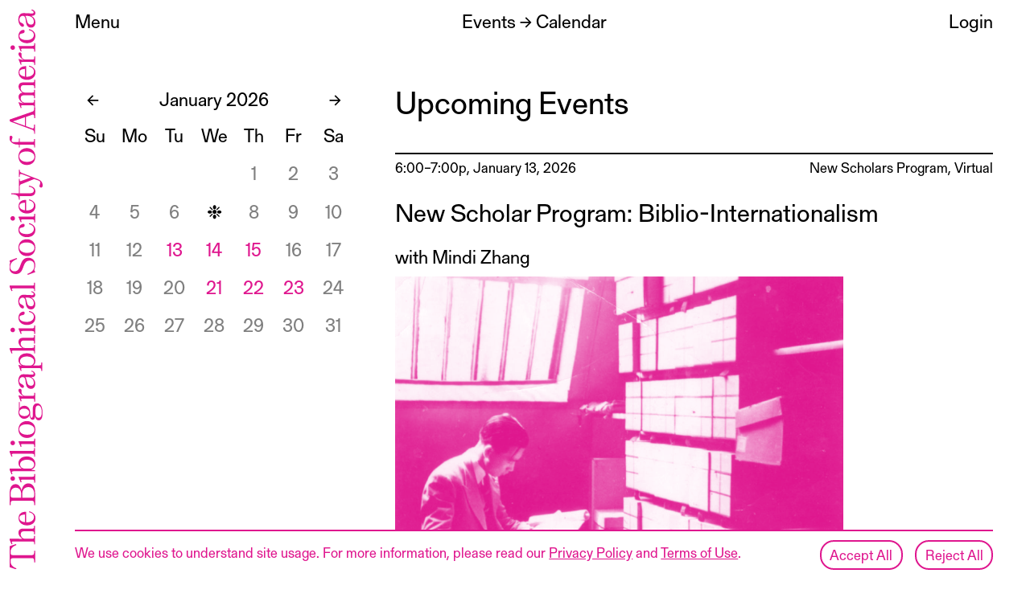

--- FILE ---
content_type: text/html; charset=UTF-8
request_url: https://bibsocamer.org/events/calendar
body_size: 13584
content:

<!DOCTYPE html>
<html lang="en">
<head>
  <script>
    window.dataLayer = window.dataLayer || [];
    function gtag(){dataLayer.push(arguments);}
    gtag('consent', 'default', {
      'ad_storage': 'denied',
      'ad_user_data':  'denied',
      'ad_personalization': 'denied',
      'analytics_storage': 'denied'
    });
  </script>
  <!-- Google tag (gtag.js) --> 
  <script async src="https://www.googletagmanager.com/gtag/js?id=G-8C9XCTY6CJ"></script> <script> 
    window.dataLayer = window.dataLayer || []; 
    function gtag(){dataLayer.push(arguments);} 
    gtag('js', new Date()); gtag('config', 'G-8C9XCTY6CJ'); 
  </script>
  <script>
    function consentGrantedAnalyticsStorage() {
      gtag('consent', 'update', {
        'analytics_storage': 'granted'
      });
    }
  </script>
  <meta charset="UTF-8">
  <meta http-equiv="X-UA-Compatible" content="IE=edge">
  <meta name="viewport" content="width=device-width, initial-scale=1, viewport-fit=cover">
  <meta name="theme-color" content="#ffffff" media="(prefers-color-scheme: light)">

  <title>The Bibliographical Society of America | Calendar</title>

  <meta name="description" content="The website of the Bibliographical Society of America, a 501(c)(3) non-profit membership organization and learned Society devoted to the study of the material text.">
  <meta name="keywords" content="Scholar Peer Review Publishing Research paper Writing Education Librarian Library Science Higher Education Bibliography Book History Material Texts">

          <link rel="icon" type="image/png" sizes="any" alt="Letter B in Five Line Pica Italian, Specimens of printing types cast (George Bruce's Son & Co., 1848). Library of Congress." href="https://bibsocamer.org/media/site/d999572b78-1738917634/specimen-b.png?v=0.46681000 1767758817">
  
  <link href="https://bibsocamer.org/assets/css/index.css?v=0.46681600 1767758817" rel="stylesheet">  <link href="https://bibsocamer.org/assets/css/templates/calendar.css?v=0.46784700 1767758817" rel="stylesheet">
  <style>
    :root {
      --color-accent: #df168e;
      --color-lightaccent: #F28DC8;
      --color-lighteraccent: #F6BFDF;
      --color-lightestaccent: #FAE8F3;
    }
  </style>

  <!-- Facebook -->
  <meta property="og:title" content="The Bibliographical Society of America" />
  <meta property="og:description" content="The website of the Bibliographical Society of America, a 501(c)(3) non-profit membership organization and learned Society devoted to the study of the material text." />
  <meta property="og:url" content="https://bibsocamer.org" />
  <meta property="og:type" content="website">
  
  <!-- Twitter -->
  <meta name="twitter:title" content="The Bibliographical Society of America">
  <meta name="twitter:description" content="The website of the Bibliographical Society of America, a 501(c)(3) non-profit membership organization and learned Society devoted to the study of the material text.">
  <meta property="twitter:domain" content="https://bibsocamer.org">
  <meta property="twitter:url" content="https://bibsocamer.org">
  
  <!-- Pinterest -->
  <meta name="pinterest:description" content="The website of the Bibliographical Society of America, a 501(c)(3) non-profit membership organization and learned Society devoted to the study of the material text.">
  
</head>


<body class="page-calendar" id="top">

    
  <header>
    <a class="desktop" href="https://bibsocamer.org">
  <svg version="1.1" id="Layer_1" xmlns="http://www.w3.org/2000/svg" xmlns:xlink="http://www.w3.org/1999/xlink" x="0px" y="0px"
   viewBox="0 0 28 470.9" style="enable-background:new 0 0 28 470.9;" xml:space="preserve">
<g>
  <path d="M3.6,461.5c-2.2,0-2.5,0.4-2.5,2.3v0.5c0,3.6,3,4.9,4.9,5.7l-0.4,0.8l-5.4-1.8v-17.6l5.4-1.8l0.4,0.8
    c-1.9,0.8-4.9,2.1-4.9,5.7v0.5c0,1.9,0.3,2.3,2.5,2.3h14.8c2.2,0,2.5-0.4,2.5-3.7h0.8v9.9h-0.8c0-3.3-0.3-3.7-2.5-3.7H3.6z"/>
  <path d="M21.7,449.8h-0.8v-0.7c0-1.4-0.3-1.7-1.6-1.7H3.3c-0.8,0-1.1,0.2-1.1,0.6c0,0.3,0.1,0.7,0.3,1l0.2,0.5l-0.8,0.3L0,445.4
    l0.3-0.3l10.5,0.1v-0.1c-1.3-1-3.1-2.8-3.1-5c0-2.1,1.2-3.5,3.8-3.5h7.7c1.4,0,1.6-0.3,1.6-1.6v-0.7h0.8v7.1h-0.8v-0.8
    c0-1.4-0.3-1.7-1.6-1.7H12c-1.4,0-2.4,0.7-2.4,2.6c0,1.8,1.5,3.6,3.4,3.6h6.2c1.4,0,1.6-0.3,1.6-1.6v-0.8h0.8V449.8z"/>
  <path d="M22,427.7c0,3.8-3,6.2-7.1,6.2c-4.1,0-7.1-2.5-7.1-6c0-4,2.7-5.5,6.3-5.5v8.9c0.3,0,0.5,0,0.8,0c3,0,5.8-1.5,5.8-4.3
    c0-2.9-2.5-3.8-4.2-4.2l0.3-0.8C17.7,422.3,22,423.5,22,427.7z M13.2,431.2v-6.4c-2.5,0-4.7,0.8-4.7,2.7
    C8.5,429.7,10.4,430.9,13.2,431.2z"/>
  <path d="M21.7,407v9.9h-0.8c0-3.3-0.3-3.7-2.5-3.7H3.6c-2.2,0-2.5,0.4-2.5,3.7H0.3v-9.8c0-4.1,1.2-7.9,5-7.9c2.9,0,4.4,2.8,5,5.4
    c0.6-3.2,2.2-6,5.8-6C20,398.7,21.7,402.2,21.7,407z M10,410.7v-2.8c0-3-1.2-5.7-4.6-5.7c-3,0-4.3,2.4-4.3,5.1v0.5
    c0,2.4,0.5,2.8,2.4,2.8H10z M20.9,407.5c0-3.2-1.3-5.8-4.8-5.8c-3.5,0-5.2,2.6-5.2,5.7v3.3h7.6C20.4,410.7,20.9,410.4,20.9,407.5z"
    />
  <path d="M21.7,397.9h-0.8v-0.8c0-1.4-0.3-1.7-1.6-1.7H11c-0.8,0-1.1,0.2-1.1,0.6c0,0.3,0.1,0.7,0.3,1l0.2,0.5l-0.8,0.3l-1.9-4.5
    l0.3-0.3h11.3c1.4,0,1.6-0.3,1.6-1.6v-0.7h0.8V397.9z M1,394.5c0-1.1,0.8-1.9,1.9-1.9s1.9,0.8,1.9,1.9c0,1.1-0.8,1.9-1.9,1.9
    S1,395.6,1,394.5z"/>
  <path d="M3.3,388.5c-0.8,0-1.1,0.2-1.1,0.6c0,0.3,0.1,0.7,0.3,1l0.2,0.5L1.9,391L0,386.4l0.3-0.3l10.1,0.1v-0.1
    c-1.5-1-2.7-2.6-2.7-4.5c0-3.2,2.7-5.7,7.1-5.7s7.1,3,7.1,6.3c0,3-1.8,4.2-3.3,4.9v0.1l3,0.3v0.8H3.3z M20.9,382.8
    c0-2.5-2.5-4.1-6-4.1c-3.3,0-5.8,1.4-5.8,3.9c0,2.3,1.8,3.6,4.5,3.6h4.7C19.4,385.8,20.9,384.7,20.9,382.8z"/>
  <path d="M21.7,376.1h-0.8v-0.7c0-1.4-0.3-1.7-1.6-1.7H3.3c-0.8,0-1.1,0.2-1.1,0.6c0,0.3,0.1,0.7,0.3,1l0.2,0.5l-0.8,0.3L0,371.6
    l0.3-0.3h18.9c1.4,0,1.6-0.3,1.6-1.6v-0.8h0.8V376.1z"/>
  <path d="M21.7,368h-0.8v-0.8c0-1.4-0.3-1.7-1.6-1.7H11c-0.8,0-1.1,0.2-1.1,0.6c0,0.3,0.1,0.7,0.3,1l0.2,0.5L9.6,368l-1.9-4.5
    l0.3-0.3h11.3c1.4,0,1.6-0.3,1.6-1.6v-0.7h0.8V368z M1,364.6c0-1.1,0.8-1.9,1.9-1.9s1.9,0.8,1.9,1.9c0,1.1-0.8,1.9-1.9,1.9
    S1,365.6,1,364.6z"/>
  <path d="M7.7,353.3c0-4.5,3-7.1,7.1-7.1c4.1,0,7.1,2.9,7.1,7.1c0,4.5-3,7.1-7.1,7.1C10.7,360.4,7.7,357.5,7.7,353.3z M21.1,353.4
    c0-2.9-3.2-4.5-6.5-4.5c-3.6,0-6.2,1.4-6.2,4.2c0,2.9,3.1,4.6,6.5,4.6C18.5,357.7,21.1,356.3,21.1,353.4z"/>
  <path d="M7.7,338.8c0-0.6,0.1-1.2,0.3-1.8v-6.7h0.8v5c0.8-1.2,2.1-2,3.8-2c3.3,0,4.9,3,4.9,5.5c0,3,0.2,4.6,1.2,4.6
    c0.8,0,1-0.8,1-1.9v-5.5c0-3.3,1.6-4.7,3.8-4.7c3,0,4.4,3.6,4.4,7.4c0,2.5,0,6.9-3.2,6.9c-1.5,0-2.6-1.1-3-3.3
    c-0.3,1.9-0.9,2.8-2.1,2.8c-1.6,0-2.3-1.6-2.6-3.8c-0.7,1.6-2.2,3-4.4,3C9.3,344.3,7.7,341.3,7.7,338.8z M22,339.9
    c0,1.4,0.3,3.5,2.5,3.5c2.2,0,2.7-2,2.7-4.6c0-3.5-1-5.7-3-5.7c-1.4,0-2.2,1.1-2.2,3.3V339.9z M16.7,339c0-1.9-1.7-3.3-4.3-3.3
    c-2.6,0-4,1.4-4,3c0,1.9,1.7,3.3,4.3,3.3C15.4,342,16.7,340.6,16.7,339z"/>
  <path d="M21.7,329.9h-0.8V329c0-1.4-0.3-1.7-1.6-1.7H11c-0.8,0-1.1,0.2-1.1,0.6c0,0.3,0.1,0.7,0.3,1l0.2,0.5l-0.8,0.3l-1.9-4.8
    l0.3-0.3l3.8,0.9v-0.1c-1.8-1.3-4.1-3.4-4.1-5.1c0-0.8,0.5-1.3,1.1-1.3c0.7,0,1.5,0.4,1.5,1.4v1.2c0,1.9,0.9,3.4,3.2,3.4h5.8
    c1.4,0,1.6-0.3,1.6-1.6v-1h0.8V329.9z"/>
  <path d="M10.4,315.1c1.3,0.7,1.9,1,1.9,2c0,0.6-0.3,1.2-1.1,1.2c-1.5,0-3.6-2.5-3.6-6c0-2.7,1.1-5.6,4.5-5.5l6.5,0.3
    c1.2,0.1,1.9-0.2,1.9-0.9c0-1.1-1.5-1.6-2-1.7l0.3-0.8c1.6,0.7,3,1.6,3,3.2c0,1.6-1.2,2.3-2.6,2.3h-0.7v0.1
    c0.8,0.5,3.3,1.9,3.3,5.5c0,2.7-1.4,4.3-3.6,4.3c-3.3,0-4.2-2.7-4.5-6.2c-0.3-2.7-1-3.7-2.6-3.7c-1.2,0-2.7,1-2.7,3.2
    C8.5,314.3,9.4,314.5,10.4,315.1z M13.4,309.2c0.3,0.2,0.5,0.6,0.7,1.2l0.9,3.4c0.4,1.6,1.3,2.7,3.3,2.7c1.6,0,2.3-1.1,2.3-2.5
    c0-4-3.6-4.8-5.2-4.8H13.4z"/>
  <path d="M20.1,299.4v0.1l5.1-0.1c1.4,0,1.6-0.3,1.6-1.6V297h0.8v7.1h-0.8v-0.7c0-1.4-0.3-1.7-1.6-1.7H11c-0.8,0-1.1,0.2-1.1,0.6
    c0,0.3,0.1,0.7,0.3,1l0.2,0.5l-0.8,0.3l-1.9-4.8l0.3-0.3l3,0.9V300c-0.9-0.5-3.3-2.2-3.3-5.1c0-3.2,2.7-5.7,7.1-5.7s7.1,3,7.1,6.3
    C22,297.7,20.9,298.9,20.1,299.4z M18.3,299.4c1.1-0.3,2.5-1.4,2.5-3.4c0-2.5-2.5-4.1-6-4.1c-3.3,0-5.8,1.4-5.8,3.9
    c0,2.3,1.7,3.6,4.5,3.6H18.3z"/>
  <path d="M21.7,289.4h-0.8v-0.7c0-1.4-0.3-1.7-1.6-1.7H3.3c-0.8,0-1.1,0.2-1.1,0.6c0,0.3,0.1,0.7,0.3,1l0.2,0.5l-0.8,0.3L0,285
    l0.3-0.3l10.5,0.1v-0.1c-1.3-1-3.1-2.8-3.1-5c0-2.1,1.2-3.5,3.8-3.5h7.7c1.4,0,1.6-0.3,1.6-1.6v-0.7h0.8v7.1h-0.8v-0.8
    c0-1.4-0.3-1.7-1.6-1.7H12c-1.4,0-2.4,0.7-2.4,2.6c0,1.8,1.5,3.6,3.4,3.6h6.2c1.4,0,1.6-0.3,1.6-1.6v-0.8h0.8V289.4z"/>
  <path d="M21.7,273h-0.8v-0.8c0-1.4-0.3-1.7-1.6-1.7H11c-0.8,0-1.1,0.2-1.1,0.6c0,0.3,0.1,0.7,0.3,1l0.2,0.5L9.6,273l-1.9-4.5
    l0.3-0.3h11.3c1.4,0,1.6-0.3,1.6-1.6v-0.7h0.8V273z M1,269.6c0-1.1,0.8-1.9,1.9-1.9s1.9,0.8,1.9,1.9c0,1.1-0.8,1.9-1.9,1.9
    S1,270.6,1,269.6z"/>
  <path d="M16.4,254.4l0.3-0.8c1,0.2,5.2,1.4,5.2,5.6c0,4-3,6.2-7.1,6.2c-4.1,0-7.1-2.5-7.1-6c0-3.8,2.6-5.2,4.1-5.2
    c0.9,0,1.1,0.5,1.1,1.1c0,1.5-1,1.7-2.1,1.9c-1.4,0.3-2.3,0.7-2.3,1.9c0,2.5,2.7,3.7,6.3,3.7c3,0,5.8-1.5,5.8-4.3
    C20.6,255.6,18.1,254.8,16.4,254.4z"/>
  <path d="M10.4,248.3c1.3,0.7,1.9,1,1.9,2c0,0.6-0.3,1.2-1.1,1.2c-1.5,0-3.6-2.5-3.6-6c0-2.7,1.1-5.6,4.5-5.5l6.5,0.3
    c1.2,0.1,1.9-0.2,1.9-0.9c0-1.1-1.5-1.6-2-1.7l0.3-0.8c1.6,0.7,3,1.6,3,3.2c0,1.6-1.2,2.3-2.6,2.3h-0.7v0.1
    c0.8,0.5,3.3,1.9,3.3,5.5c0,2.7-1.4,4.3-3.6,4.3c-3.3,0-4.2-2.7-4.5-6.2c-0.3-2.7-1-3.7-2.6-3.7c-1.2,0-2.7,1-2.7,3.2
    C8.5,247.5,9.4,247.8,10.4,248.3z M13.4,242.4c0.3,0.2,0.5,0.6,0.7,1.2l0.9,3.4c0.4,1.6,1.3,2.7,3.3,2.7c1.6,0,2.3-1.1,2.3-2.5
    c0-4-3.6-4.8-5.2-4.8H13.4z"/>
  <path d="M21.7,237h-0.8v-0.7c0-1.4-0.3-1.7-1.6-1.7H3.3c-0.8,0-1.1,0.2-1.1,0.6c0,0.3,0.1,0.7,0.3,1l0.2,0.5l-0.8,0.3L0,232.6
    l0.3-0.3h18.9c1.4,0,1.6-0.3,1.6-1.6v-0.8h0.8V237z"/>
  <path d="M21,215.5c0-2.6-1.4-4.2-3.9-4.2c-7,0-3.6,11.3-11.7,11.3c-3.1,0-5.5-2.1-5.5-5.9c0-2.1,0.8-2.9,0.8-3.8
    c0-0.4-0.2-0.6-0.8-1.2v-0.3l6.3-2.3l0.4,0.8c-2.7,1.2-5.8,2.7-5.8,6.7c0,2.2,1.4,3.7,3.6,3.7c6.5,0,3.4-11.4,11.5-11.4
    c3.6,0,5.9,2.2,5.9,6.3c0,2.4-0.8,2.9-0.8,3.9c0,0.4,0.2,0.7,0.8,1.6v0.3l-6.3,2.3l-0.4-0.8C18,221.3,21,219.9,21,215.5z"/>
  <path d="M7.7,200.4c0-4.5,3-7.1,7.1-7.1c4.1,0,7.1,2.9,7.1,7.1c0,4.5-3,7.1-7.1,7.1C10.7,207.5,7.7,204.6,7.7,200.4z M21.1,200.5
    c0-2.9-3.2-4.5-6.5-4.5c-3.6,0-6.2,1.4-6.2,4.2c0,2.9,3.1,4.6,6.5,4.6C18.5,204.8,21.1,203.4,21.1,200.5z"/>
  <path d="M16.4,180.6l0.3-0.8c1,0.2,5.2,1.4,5.2,5.6c0,4-3,6.2-7.1,6.2c-4.1,0-7.1-2.5-7.1-6c0-3.8,2.6-5.2,4.1-5.2
    c0.9,0,1.1,0.5,1.1,1.1c0,1.5-1,1.7-2.1,1.9c-1.4,0.3-2.3,0.7-2.3,1.9c0,2.5,2.7,3.7,6.3,3.7c3,0,5.8-1.5,5.8-4.3
    C20.6,181.9,18.1,181,16.4,180.6z"/>
  <path d="M21.7,179.2h-0.8v-0.8c0-1.4-0.3-1.7-1.6-1.7H11c-0.8,0-1.1,0.2-1.1,0.6c0,0.3,0.1,0.7,0.3,1l0.2,0.5l-0.8,0.3l-1.9-4.5
    l0.3-0.3h11.3c1.4,0,1.6-0.3,1.6-1.6v-0.7h0.8V179.2z M1,175.8c0-1.1,0.8-1.9,1.9-1.9s1.9,0.8,1.9,1.9c0,1.1-0.8,1.9-1.9,1.9
    S1,176.9,1,175.8z"/>
  <path d="M22,165.5c0,3.8-3,6.2-7.1,6.2c-4.1,0-7.1-2.5-7.1-6c0-4,2.7-5.5,6.3-5.5v8.9c0.3,0,0.5,0,0.8,0c3,0,5.8-1.5,5.8-4.3
    c0-2.9-2.5-3.8-4.2-4.2l0.3-0.8C17.7,160.1,22,161.3,22,165.5z M13.2,169v-6.4c-2.5,0-4.7,0.8-4.7,2.7
    C8.5,167.4,10.4,168.6,13.2,169z"/>
  <path d="M8,160v-0.8c0-1.6-1.1-3.7-6.3-3.7v-0.8H8v-5.4h0.8v5.4H17c2.9,0,3.6-1.2,3.6-2.4c0-1.9-2.1-2.9-4.3-3.2l0.4-0.8
    c1.6,0.3,5.2,1.2,5.2,4.7c0,2.5-1.5,4.1-4.7,4.1H8.8v3H8z"/>
  <path d="M24,142.8c3.3,1.3,4,3.4,4,5.3c0,1.2-0.5,1.8-1.3,1.8c-1,0-1.6-0.9-1.3-1.8l0.6-2c0.3-1-0.4-1.8-2.2-2.4l-2.9-1L10.2,147
    c-1.2,0.5-1.4,0.9-1.4,2.3H8v-6.8h0.8v0.9c0,0.8,0.2,1.1,0.6,1.1c0.2,0,0.4-0.1,0.7-0.2l7.9-2.9l-6.9-2.6c-0.5-0.2-1-0.3-1.4-0.3
    c-0.5,0-0.9,0.2-0.9,1.3v1.2H8v-6.3h0.8v0.8c0,1.1,0.5,1.6,1.9,2.1L24,142.8z"/>
  <path d="M7.7,123.8c0-4.5,3-7.1,7.1-7.1c4.1,0,7.1,2.9,7.1,7.1c0,4.5-3,7.1-7.1,7.1C10.7,131,7.7,128.1,7.7,123.8z M21.1,124
    c0-2.9-3.2-4.5-6.5-4.5c-3.6,0-6.2,1.4-6.2,4.2c0,2.9,3.1,4.6,6.5,4.6C18.5,128.2,21.1,126.8,21.1,124z"/>
  <path d="M21.7,116.2h-0.8v-0.7c0-1.4-0.3-1.7-1.6-1.7H8.8v2.4H8v-2.4l-1.6-0.1c-3.6-0.2-6.3-2.5-6.3-5.6c0-1,0.5-1.8,1.3-1.8
    c0.9,0,1.5,0.9,1.2,1.8L2,110c-0.3,0.9,0.4,1.8,2,1.7l4-0.2v-3h0.8v3h10.4c1.4,0,1.6-0.3,1.6-1.6v-0.8h0.8V116.2z"/>
  <path d="M21.7,104.7h-0.8c0-2.2-0.1-2.9-1.9-3.5L0.8,94.4L0,93.1v-0.3L19.5,86c1.2-0.4,1.4-1.6,1.4-3.3h0.8v8.8h-0.8
    c0-2.2-0.1-3-1-3c-0.2,0-0.4,0.1-0.6,0.1L14,90.5v7.7l4.9,1.8c0.4,0.1,0.7,0.2,1,0.2c0.7,0,0.9-0.9,0.9-3.2h0.8V104.7z M13.2,90.7
    L3,94.3l10.1,3.6V90.7z"/>
  <path d="M21.7,83.2h-0.8v-0.8c0-1.4-0.3-1.7-1.6-1.7H11c-0.8,0-1.1,0.2-1.1,0.6c0,0.3,0.1,0.7,0.3,1l0.2,0.5l-0.8,0.3l-1.9-4.8
    L8,78.2l3.6,0.9v-0.1c-1.4-0.9-3.8-2.9-3.8-5.5c0-1.9,1.2-3.1,3.2-3.4v-0.1c-1.4-1-3.2-2.8-3.2-5c0-2.1,1.2-3.5,3.8-3.5h7.7
    c1.4,0,1.6-0.3,1.6-1.6v-0.7h0.8v7.1h-0.8v-0.8c0-1.4-0.3-1.7-1.6-1.7H12c-1.4,0-2.4,0.7-2.4,2.6c0,1.8,1.5,3.6,3.4,3.6h6.2
    c1.4,0,1.6-0.3,1.6-1.6v-0.7h0.8v7.1h-0.8v-0.8c0-1.4-0.3-1.7-1.6-1.7H12c-1.4,0-2.4,0.7-2.4,2.6c0,1.8,1.5,3.6,3.4,3.6h6.2
    c1.4,0,1.6-0.3,1.6-1.6v-0.7h0.8V83.2z"/>
  <path d="M22,53.1c0,3.8-3,6.2-7.1,6.2c-4.1,0-7.1-2.5-7.1-6c0-4,2.7-5.5,6.3-5.5v8.9c0.3,0,0.5,0,0.8,0c3,0,5.8-1.5,5.8-4.3
    c0-2.9-2.5-3.8-4.2-4.2l0.3-0.8C17.7,47.6,22,48.9,22,53.1z M13.2,56.6v-6.4c-2.5,0-4.7,0.8-4.7,2.7C8.5,55,10.4,56.2,13.2,56.6z"
    />
  <path d="M21.7,46.8h-0.8V46c0-1.4-0.3-1.7-1.6-1.7H11c-0.8,0-1.1,0.2-1.1,0.6c0,0.3,0.1,0.7,0.3,1l0.2,0.5l-0.8,0.3l-1.9-4.8
    L8,41.8l3.8,0.9v-0.1c-1.8-1.3-4.1-3.4-4.1-5.1c0-0.8,0.5-1.3,1.1-1.3c0.7,0,1.5,0.4,1.5,1.4v1.2c0,1.9,0.9,3.4,3.2,3.4h5.8
    c1.4,0,1.6-0.3,1.6-1.6v-1h0.8V46.8z"/>
  <path d="M21.7,35.6h-0.8v-0.8c0-1.4-0.3-1.7-1.6-1.7H11c-0.8,0-1.1,0.2-1.1,0.6c0,0.3,0.1,0.7,0.3,1l0.2,0.5l-0.8,0.3L7.7,31
    L8,30.8h11.3c1.4,0,1.6-0.3,1.6-1.6v-0.7h0.8V35.6z M1,32.2c0-1.1,0.8-1.9,1.9-1.9s1.9,0.8,1.9,1.9c0,1.1-0.8,1.9-1.9,1.9
    S1,33.2,1,32.2z"/>
  <path d="M16.4,17.5l0.3-0.8c1,0.2,5.2,1.4,5.2,5.6c0,4-3,6.2-7.1,6.2c-4.1,0-7.1-2.5-7.1-6c0-3.8,2.6-5.2,4.1-5.2
    c0.9,0,1.1,0.5,1.1,1.1c0,1.5-1,1.7-2.1,1.9c-1.4,0.3-2.3,0.7-2.3,1.9c0,2.5,2.7,3.7,6.3,3.7c3,0,5.8-1.5,5.8-4.3
    C20.6,18.8,18.1,17.9,16.4,17.5z"/>
  <path d="M10.4,11.5c1.3,0.7,1.9,1,1.9,2c0,0.6-0.3,1.2-1.1,1.2c-1.5,0-3.6-2.5-3.6-6c0-2.7,1.1-5.6,4.5-5.5l6.5,0.3
    c1.2,0.1,1.9-0.2,1.9-0.9c0-1.1-1.5-1.6-2-1.7L18.9,0c1.6,0.7,3,1.6,3,3.2c0,1.6-1.2,2.3-2.6,2.3h-0.7v0.1c0.8,0.5,3.3,1.9,3.3,5.5
    c0,2.7-1.4,4.3-3.6,4.3c-3.3,0-4.2-2.7-4.5-6.2c-0.3-2.7-1-3.7-2.6-3.7c-1.2,0-2.7,1-2.7,3.2C8.5,10.7,9.4,10.9,10.4,11.5z
     M13.4,5.6c0.3,0.2,0.5,0.6,0.7,1.2l0.9,3.4c0.4,1.6,1.3,2.7,3.3,2.7c1.6,0,2.3-1.1,2.3-2.5c0-4-3.6-4.8-5.2-4.8H13.4z"/>
</g>
</svg>

</a>
    <div id="logo-mobile">
      <a href="https://bibsocamer.org">
<svg version="1.1" id="Layer_1" xmlns="http://www.w3.org/2000/svg" xmlns:xlink="http://www.w3.org/1999/xlink" x="0px" y="0px"
   viewBox="0 0 279.9 110.5" style="enable-background:new 0 0 279.9 110.5;" xml:space="preserve">
<g>
  <path class="st0" d="M8.1,1.4h0.7c2.4,0,2.9,0.3,2.9,3.1v18.6c0,2.8-0.5,3.1-4.7,3.1v1h12.4v-1c-4.1,0-4.7-0.3-4.7-3.1V4.5
    c0-2.8,0.5-3.1,2.9-3.1h0.7c4.5,0,6.2,3.8,7.1,6.2l1-0.5l-2.2-6.7H2.2L0,7.1l1,0.5C1.9,5.2,3.6,1.4,8.1,1.4z"/>
  <path class="st0" d="M28,3.2c0.4-0.2,0.9-0.3,1.3-0.3c0.6,0,0.8,0.3,0.8,1.4v19.9c0,1.7-0.4,2.1-2.1,2.1h-0.9v1h9v-1h-1
    c-1.7,0-2.1-0.3-2.1-2.1v-7.8c0-2.4,2.3-4.3,4.5-4.3c2.4,0,3.3,1.3,3.3,3v9c0,1.7-0.4,2.1-2.1,2.1h-1v1h9v-1h-0.9
    c-1.7,0-2.1-0.3-2.1-2.1v-9.7c0-3.3-1.7-4.8-4.4-4.8c-2.7,0-5,2.2-6.3,3.9h-0.1L33,0.3L32.7,0L27,2.4l0.3,1L28,3.2z"/>
  <path class="st0" d="M54.9,27.6c5.3,0,6.8-5.3,7.1-6.5l-1-0.4c-0.5,2.1-1.6,5.2-5.2,5.2c-3.4,0-5.3-3.5-5.3-7.2c0-0.3,0-0.7,0-1
    h11.2c0-4.5-1.9-7.9-6.9-7.9c-4.5,0-7.6,3.8-7.6,9C47.1,23.8,50.1,27.6,54.9,27.6z M55,10.7c2.4,0,3.4,2.8,3.4,5.9h-8
    C50.9,13.1,52.4,10.7,55,10.7z"/>
  <path class="st0" d="M23,57.8c0-4.4-3.4-6.5-7.5-7.2c3.3-0.7,6.8-2.6,6.8-6.3c0-4.8-4.7-6.3-9.9-6.3H0.2v1c4.1,0,4.7,0.3,4.7,3.1
    v18.6c0,2.8-0.5,3.1-4.7,3.1v1h12.4C18.7,64.9,23,62.8,23,57.8z M7.9,42c0-2.3,0.5-3,3.5-3h0.7c3.4,0,6.4,1.6,6.4,5.3
    c0,4.3-3.3,5.8-7.1,5.8H7.9V42z M7.9,60.8v-9.5h4.2c3.8,0,7.1,2.2,7.1,6.6c0,4.4-3.2,6-7.2,6C8.4,63.9,7.9,63.3,7.9,60.8z"/>
  <path class="st0" d="M31.4,41.3c0-1.4-1-2.4-2.4-2.4c-1.3,0-2.4,1-2.4,2.4c0,1.4,1.1,2.4,2.4,2.4C30.3,43.7,31.4,42.7,31.4,41.3z"
    />
  <path class="st0" d="M25.7,63.9h-1v1h9v-1h-0.9c-1.7,0-2.1-0.3-2.1-2.1V47.7l-0.3-0.3l-5.7,2.4l0.3,1l0.7-0.3
    c0.4-0.2,0.9-0.3,1.3-0.3c0.6,0,0.8,0.3,0.8,1.4v10.3C27.8,63.5,27.4,63.9,25.7,63.9z"/>
  <path class="st0" d="M52.2,56.3c0-5.5-3.1-9-7.1-9c-2.4,0-4.4,1.4-5.7,3.3h-0.1L39.4,38l-0.3-0.3l-5.7,2.4l0.3,1l0.7-0.3
    c0.4-0.2,0.9-0.3,1.3-0.3c0.6,0,0.8,0.3,0.8,1.4v23h1l0.3-3.8h0.1c0.9,1.9,2.4,4.1,6.2,4.1C48.4,65.3,52.2,61.8,52.2,56.3z
     M39.4,60.7v-6c0-3.5,1.6-5.7,4.6-5.7c3.2,0,4.9,3.1,4.9,7.2c0,4.5-2,7.6-5.2,7.6C41.2,63.9,39.9,62.1,39.4,60.7z"/>
  <path class="st0" d="M53.7,63.9h-0.9v1h9v-1h-1c-1.7,0-2.1-0.3-2.1-2.1V38l-0.3-0.3l-5.7,2.4l0.3,1l0.7-0.3
    c0.4-0.2,0.9-0.3,1.3-0.3c0.6,0,0.8,0.3,0.8,1.4v19.9C55.8,63.5,55.5,63.9,53.7,63.9z"/>
  <path class="st0" d="M71.9,63.9h-0.9c-1.7,0-2.1-0.3-2.1-2.1V47.7l-0.3-0.3L63,49.7l0.3,1l0.7-0.3c0.4-0.2,0.9-0.3,1.3-0.3
    c0.6,0,0.8,0.3,0.8,1.4v10.3c0,1.7-0.4,2.1-2.1,2.1h-1v1h9V63.9z"/>
  <path class="st0" d="M67.2,43.7c1.4,0,2.4-1,2.4-2.4c0-1.4-1-2.4-2.4-2.4c-1.3,0-2.4,1-2.4,2.4C64.8,42.7,65.9,43.7,67.2,43.7z"/>
  <path class="st0" d="M81.4,65.3c5.3,0,9-3.8,9-9s-3.3-9-9-9c-5.3,0-9,3.8-9,9S75.7,65.3,81.4,65.3z M81.6,48.4
    c3.6,0,5.3,3.3,5.3,7.8c0,4.1-2.1,8.1-5.7,8.1c-3.6,0-5.3-3.3-5.3-7.8C75.9,52.3,78,48.4,81.6,48.4z"/>
  <path class="st0" d="M90.9,68.8c0,4,5.5,4,8.7,4c4.8,0,9.3-1.7,9.3-5.5c0-2.8-1.8-4.8-5.9-4.8h-6.9c-1.4,0-2.4-0.3-2.4-1.3
    c0-1.2,2-1.6,5.8-1.6c3.1,0,6.9-2.1,6.9-6.2c0-2.2-1.1-3.8-2.5-4.8h6.3v-1h-8.4c-0.7-0.2-1.5-0.3-2.2-0.3c-3.1,0-6.9,2.1-6.9,6.2
    c0,2.8,1.7,4.6,3.8,5.5c-2.8,0.5-4.8,1.2-4.8,3.3c0,1.6,1.1,2.3,3.5,2.7C92.3,65.6,90.9,66.9,90.9,68.8z M95.6,53.7
    c0-3.2,1.8-5.3,4.2-5.3c2,0,3.8,1.7,3.8,5c0,3.2-1.8,5.3-4.1,5.3C97.4,58.7,95.6,57,95.6,53.7z M98.2,65.3h4.4c2.8,0,4.1,1,4.1,2.8
    c0,2.6-2.8,3.8-7.2,3.8c-3.2,0-5.7-0.7-5.7-3.4C93.9,65.6,96.5,65.3,98.2,65.3z"/>
  <path class="st0" d="M120.2,63.9h-1.2c-1.7,0-2.1-0.3-2.1-2.1v-7.2c0-2.8,1.8-4,4.2-4h1.4c1.2,0,1.7-1,1.7-1.9
    c0-0.8-0.7-1.4-1.7-1.4c-2.1,0-4.8,2.9-6.4,5.2H116l1.1-4.8l-0.3-0.3l-6,2.4l0.3,1l0.7-0.3c0.4-0.2,0.9-0.3,1.3-0.3
    c0.6,0,0.8,0.3,0.8,1.4v10.3c0,1.7-0.4,2.1-2.1,2.1h-1v1h9.3V63.9z"/>
  <path class="st0" d="M132.1,55.1c-4.3,0.4-7.8,1.6-7.8,5.7c0,2.8,1.9,4.5,5.4,4.5c4.5,0,6.3-3.2,6.9-4.2h0.1V62
    c0,1.7,0.9,3.3,2.9,3.3c2.1,0,3.2-1.7,4.1-3.8l-1-0.4c-0.2,0.6-0.8,2.5-2.2,2.5c-0.9,0-1.2-0.9-1.1-2.4l0.3-8.1
    c0.2-4.3-3.4-5.7-6.9-5.7c-4.5,0-7.6,2.6-7.6,4.5c0,1,0.7,1.4,1.4,1.4c1.3,0,1.7-0.8,2.5-2.4c0.7-1.3,1-2.4,3.4-2.4
    c2.8,0,4,1.9,4,3.4C136.8,53.9,135.6,54.7,132.1,55.1z M136.8,54.5V57c0,2.1-1,6.6-6,6.6c-1.8,0-3.1-0.9-3.1-2.9
    c0-2.6,1.3-3.7,3.4-4.2l4.2-1.1C136.1,55.2,136.5,54.9,136.8,54.5z"/>
  <path class="st0" d="M144,50.5c0.4-0.2,0.9-0.3,1.3-0.3c0.6,0,0.8,0.3,0.8,1.4v17.9c0,1.7-0.4,2.1-2.1,2.1h-0.9v1h9v-1h-1
    c-1.7,0-2-0.3-2.1-2.1l-0.1-6.4h0.1c0.7,1,2.1,2.3,4.8,2.3c4.2,0,7.9-3.4,7.9-9c0-5.5-3.1-9-7.1-9c-3.6,0-5.7,3-6.3,4.1h-0.1
    l1.1-3.8l-0.3-0.3l-6,2.4l0.3,1L144,50.5z M149,54.7c0-3.5,1.7-5.7,4.5-5.7c3.2,0,4.9,3.1,4.9,7.2c0,4.5-2,7.6-5.2,7.6
    c-2.5,0-3.9-1.8-4.3-3.2V54.7z"/>
  <path class="st0" d="M162.5,40.8c0.4-0.2,0.9-0.3,1.3-0.3c0.6,0,0.8,0.3,0.8,1.4v19.9c0,1.7-0.4,2.1-2.1,2.1h-0.9v1h9v-1h-1
    c-1.7,0-2.1-0.3-2.1-2.1v-7.8c0-2.4,2.3-4.3,4.5-4.3c2.4,0,3.3,1.3,3.3,3v9c0,1.7-0.4,2.1-2.1,2.1h-1v1h9v-1h-0.9
    c-1.7,0-2.1-0.3-2.1-2.1v-9.7c0-3.3-1.7-4.8-4.4-4.8c-2.7,0-5,2.2-6.3,3.9h-0.1l0.1-13.2l-0.3-0.3l-5.7,2.4l0.3,1L162.5,40.8z"/>
  <path class="st0" d="M186.6,43.7c1.4,0,2.4-1,2.4-2.4c0-1.4-1-2.4-2.4-2.4c-1.3,0-2.4,1-2.4,2.4C184.1,42.7,185.2,43.7,186.6,43.7z
    "/>
  <path class="st0" d="M191.2,63.9h-0.9c-1.7,0-2.1-0.3-2.1-2.1V47.7l-0.3-0.3l-5.7,2.4l0.3,1l0.7-0.3c0.4-0.2,0.9-0.3,1.3-0.3
    c0.6,0,0.8,0.3,0.8,1.4v10.3c0,1.7-0.4,2.1-2.1,2.1h-1v1h9V63.9z"/>
  <path class="st0" d="M199.5,65.3c5.3,0,6.8-5.3,7.1-6.5l-1-0.4c-0.5,2.1-1.6,5.2-5.2,5.2c-3.4,0-5.3-3.5-5.3-7.2
    c0-4.5,1.6-7.9,4.7-7.9c1.6,0,2.1,1.2,2.4,2.9c0.3,1.3,0.5,2.6,2.4,2.6c0.7,0,1.4-0.3,1.4-1.4c0-1.9-1.7-5.1-6.6-5.1
    c-4.5,0-7.6,3.8-7.6,9S194.5,65.3,199.5,65.3z"/>
  <path class="st0" d="M216,55.1c-4.3,0.4-7.8,1.6-7.8,5.7c0,2.8,1.9,4.5,5.4,4.5c4.5,0,6.3-3.2,6.9-4.2h0.1V62
    c0,1.7,0.9,3.3,2.9,3.3c2.1,0,3.2-1.7,4.1-3.8l-1-0.4c-0.2,0.6-0.8,2.5-2.2,2.5c-0.9,0-1.2-0.9-1.1-2.4l0.3-8.1
    c0.2-4.3-3.4-5.7-6.9-5.7c-4.5,0-7.6,2.6-7.6,4.5c0,1,0.7,1.4,1.4,1.4c1.3,0,1.7-0.8,2.5-2.4c0.7-1.3,1-2.4,3.4-2.4
    c2.8,0,4,1.9,4,3.4C220.6,53.9,219.4,54.7,216,55.1z M220.6,54.5V57c0,2.1-1,6.6-6,6.6c-1.8,0-3.1-0.9-3.1-2.9
    c0-2.6,1.3-3.7,3.4-4.2l4.2-1.1C219.9,55.2,220.4,54.9,220.6,54.5z"/>
  <path class="st0" d="M228.3,40.8c0.4-0.2,0.9-0.3,1.3-0.3c0.6,0,0.8,0.3,0.8,1.4v19.9c0,1.7-0.4,2.1-2.1,2.1h-0.9v1h9v-1h-1
    c-1.7,0-2.1-0.3-2.1-2.1V38l-0.3-0.3l-5.7,2.4l0.3,1L228.3,40.8z"/>
  <path class="st0" d="M4.5,81c0-2.8,1.8-4.5,4.6-4.5c5,0,6.9,3.8,8.4,7.3l1-0.5l-2.8-8h-0.3c-0.7,0.7-1,1-1.4,1c-1.1,0-2.1-1-4.8-1
    c-4.8,0-7.4,2.9-7.4,6.9C1.8,92.4,16,88.1,16,96.9c0,3.1-2,4.9-5.3,4.9c-5.5,0-7.4-3.8-8.9-7.3l-1,0.5l2.8,8H4c1.1-0.7,1.4-1,2-1
    c1.3,0,1.9,1,4.9,1c5.2,0,7.9-2.9,7.9-7.4C18.8,85.3,4.5,89.2,4.5,81z"/>
  <path class="st0" d="M29.7,85c-5.3,0-9,3.8-9,9c0,5.2,3.3,9,9,9c5.3,0,9-3.8,9-9C38.6,88.8,35.4,85,29.7,85z M29.5,101.9
    c-3.6,0-5.3-3.3-5.3-7.8c0-4.2,2.1-8.1,5.7-8.1c3.6,0,5.3,3.3,5.3,7.8C35.2,97.9,33.1,101.9,29.5,101.9z"/>
  <path class="st0" d="M48.5,101.2c-3.4,0-5.3-3.5-5.3-7.2c0-4.5,1.6-7.9,4.7-7.9c1.6,0,2.1,1.2,2.4,2.9c0.3,1.3,0.5,2.6,2.4,2.6
    c0.7,0,1.4-0.3,1.4-1.4c0-1.9-1.7-5.1-6.6-5.1c-4.5,0-7.6,3.8-7.6,9c0,5.2,2.8,9,7.8,9c5.3,0,6.8-5.3,7.1-6.5l-1-0.4
    C53.3,98,52.2,101.2,48.5,101.2z"/>
  <path class="st0" d="M61.6,99.5V85.3L61.2,85l-5.7,2.4l0.3,1l0.7-0.3c0.4-0.2,0.9-0.3,1.3-0.3c0.6,0,0.8,0.3,0.8,1.4v10.3
    c0,1.7-0.4,2.1-2.1,2.1h-1v1h9v-1h-0.9C61.9,101.6,61.6,101.2,61.6,99.5z"/>
  <path class="st0" d="M59.8,81.4c1.4,0,2.4-1,2.4-2.4c0-1.4-1-2.4-2.4-2.4c-1.3,0-2.4,1-2.4,2.4C57.4,80.3,58.5,81.4,59.8,81.4z"/>
  <path class="st0" d="M73.6,101.2c-3.4,0-5.3-3.5-5.3-7.2c0-0.3,0-0.7,0-1h11.2c0-4.5-1.9-7.9-6.9-7.9c-4.5,0-7.6,3.8-7.6,9
    c0,5.2,3,9,7.8,9c5.3,0,6.8-5.3,7.1-6.5l-1-0.4C78.4,98,77.3,101.2,73.6,101.2z M73,86c2.4,0,3.4,2.8,3.4,5.9h-8
    C68.9,88.4,70.3,86,73,86z"/>
  <path class="st0" d="M103.4,86.4h1.6c1.4,0,1.7,0.5,1.7,1.2c0,0.6-0.2,1.1-0.4,1.8l-3.3,8.7l-3.7-9.9c-0.1-0.4-0.2-0.7-0.2-0.9
    c0-0.5,0.4-0.8,1.4-0.8h1.1v-1h-8.3h-0.1h-6.6v-8h-1c0,6.6-2.6,8-4.7,8h-1v1h3.8v10.7c0,4,2,5.9,5.1,5.9c4.3,0,5.5-4.5,5.9-6.6
    l-1-0.5c-0.4,2.8-1.6,5.3-4.1,5.3c-1.5,0-3.1-0.8-3.1-4.5V86.4h6.6c1.9,0,2.3,0.2,2.9,1.7l5.5,13.7l-1.3,3.6
    c-0.8,2.3-1.8,3.1-3.1,2.7l-2.5-0.8c-1.1-0.3-2.3,0.4-2.3,1.6c0,1,0.7,1.6,2.3,1.6c2.4,0,5.1-0.9,6.7-5l6.4-16.7
    c0.7-1.7,1.3-2.4,2.7-2.4h1v-1h-7.9V86.4z"/>
  <path class="st0" d="M124.4,85c-5.3,0-9,3.8-9,9c0,5.2,3.3,9,9,9c5.3,0,9-3.8,9-9C133.4,88.8,130.1,85,124.4,85z M124.3,101.9
    c-3.6,0-5.3-3.3-5.3-7.8c0-4.2,2.1-8.1,5.7-8.1c3.6,0,5.3,3.3,5.3,7.8C130,97.9,127.9,101.9,124.3,101.9z"/>
  <path class="st0" d="M144.2,75.4c-4,0-6.8,3.4-7.1,7.9l-0.1,2.1h-3v1h3v13.1c0,1.7-0.4,2.1-2.1,2.1h-0.9v1h9v-1h-1
    c-1.7,0-2.1-0.3-2.1-2.1V86.4h3.8v-1h-3.8l-0.2-5c-0.1-2,1-2.9,2.1-2.5l2.4,0.7c1.2,0.4,2.3-0.4,2.3-1.6
    C146.4,75.9,145.4,75.4,144.2,75.4z"/>
  <path class="st0" d="M201.4,99.5v-9.7c0-3.3-1.7-4.8-4.4-4.8c-2.8,0-5,2.3-6.3,4h-0.1c-0.3-2.6-1.9-4-4.2-4c-3.3,0-5.7,3.1-6.9,4.8
    h-0.1l1.1-4.5L180,85l-6,2.4l0.3,1l0.7-0.3c0.4-0.2,0.9-0.3,1.3-0.3c0.6,0,0.8,0.3,0.8,1.4v10.3c0,1.7-0.4,2.1-2,2.1
    c-2,0-3.4-0.2-3.9-1.7l-8.6-24.5h-0.3l-1.6,1l-8.5,22.8c-0.9,2.3-1.7,2.4-4.4,2.4v1h9.7v-1c-2.9,0-4-0.2-4-1.1
    c0-0.4,0.1-0.8,0.3-1.3l2.2-6.2h9.7l2.3,6.6c0.1,0.3,0.2,0.5,0.2,0.8c0,1.1-1,1.3-3.7,1.3v1h9.7h1.3h7.6v-1h-0.9
    c-1.7,0-2.1-0.3-2.1-2.1v-7.8c0-2.4,2.3-4.3,4.5-4.3c2.4,0,3.3,1.3,3.3,3v9c0,1.7-0.4,2.1-2.1,2.1h-1v1h9v-1h-0.9
    c-1.7,0-2.1-0.3-2.1-2.1v-7.8c0-2.4,2.3-4.3,4.5-4.3c2.4,0,3.3,1.3,3.3,3v9c0,1.7-0.4,2.1-2.1,2.1h-1v1h9v-1h-0.9
    C201.8,101.6,201.4,101.2,201.4,99.5z M156.3,91.9l4.5-12.7l4.4,12.7H156.3z"/>
  <path class="st0" d="M213.5,101.2c-3.4,0-5.3-3.5-5.3-7.2c0-0.3,0-0.7,0-1h11.2c0-4.5-1.9-7.9-6.9-7.9c-4.5,0-7.6,3.8-7.6,9
    c0,5.2,3,9,7.8,9c5.3,0,6.8-5.3,7.1-6.5l-1-0.4C218.2,98,217.1,101.2,213.5,101.2z M212.8,86c2.4,0,3.4,2.8,3.4,5.9h-8
    C208.7,88.4,210.1,86,212.8,86z"/>
  <path class="st0" d="M232.2,85c-2.1,0-4.8,2.9-6.4,5.2h-0.1l1.1-4.8l-0.3-0.3l-6,2.4l0.3,1l0.7-0.3c0.4-0.2,0.9-0.3,1.3-0.3
    c0.6,0,0.8,0.3,0.8,1.4v10.3c0,1.7-0.4,2.1-2.1,2.1h-1v1h9.3v-1h-1.2c-1.7,0-2.1-0.3-2.1-2.1v-7.2c0-2.8,1.8-4,4.2-4h1.4
    c1.2,0,1.7-1,1.7-1.9C233.9,85.6,233.2,85,232.2,85z"/>
  <path class="st0" d="M240.6,99.5V85.3l-0.3-0.3l-5.7,2.4l0.3,1l0.7-0.3c0.4-0.2,0.9-0.3,1.3-0.3c0.6,0,0.8,0.3,0.8,1.4v10.3
    c0,1.7-0.4,2.1-2.1,2.1h-1v1h9v-1h-0.9C240.9,101.6,240.6,101.2,240.6,99.5z"/>
  <path class="st0" d="M238.8,81.4c1.4,0,2.4-1,2.4-2.4c0-1.4-1-2.4-2.4-2.4c-1.3,0-2.4,1-2.4,2.4C236.4,80.3,237.5,81.4,238.8,81.4z
    "/>
  <path class="st0" d="M252.7,101.2c-3.4,0-5.3-3.5-5.3-7.2c0-4.5,1.6-7.9,4.7-7.9c1.6,0,2.1,1.2,2.4,2.9c0.3,1.3,0.5,2.6,2.4,2.6
    c0.7,0,1.4-0.3,1.4-1.4c0-1.9-1.7-5.1-6.6-5.1c-4.5,0-7.6,3.8-7.6,9c0,5.2,2.8,9,7.8,9c5.3,0,6.8-5.3,7.1-6.5l-1-0.4
    C257.4,98,256.3,101.2,252.7,101.2z"/>
  <path class="st0" d="M278.9,98.7c-0.2,0.6-0.8,2.5-2.2,2.5c-0.9,0-1.2-0.9-1.1-2.4l0.3-8.1c0.2-4.3-3.4-5.7-6.9-5.7
    c-4.5,0-7.6,2.6-7.6,4.5c0,1,0.7,1.4,1.4,1.4c1.3,0,1.7-0.8,2.5-2.4c0.7-1.3,1-2.4,3.4-2.4c2.8,0,4,1.9,4,3.4
    c0,2.1-1.2,2.9-4.7,3.3c-4.3,0.4-7.8,1.6-7.8,5.7c0,2.8,1.9,4.5,5.4,4.5c4.5,0,6.3-3.2,6.9-4.2h0.1v0.9c0,1.7,0.9,3.3,2.9,3.3
    c2.1,0,3.2-1.7,4.1-3.8L278.9,98.7z M272.9,94.7c0,2.1-1,6.6-6,6.6c-1.8,0-3.1-0.9-3.1-2.9c0-2.6,1.3-3.7,3.4-4.2l4.2-1.1
    c0.8-0.2,1.2-0.4,1.5-0.8V94.7z"/>
</g>
</svg>

</a>
    </div>
  </header>

  <div class="content">

    
    <nav>
      <ul>
        
        <li class="menu-button menu-button-open">Menu</li>
        
                
        <li class="breadcrumb">
          <span class="menu-parent-link">
                          <a href="https://bibsocamer.org/events"><span class="abbreviate">Events</span></a> 
                      </span> 
                      <span class="current-page-link">→ <a class="back-to-top-link" href="#top"><span class="abbreviate">Calendar</span><span class="back-to-top-arrow">&thinsp;↑</span></a></span>
                  </li>
        
        <li class="menu-button">
          <a href="https://bibsocamer.org/membership/login">
            Login          </a>
        </li>
      </ul>
    </nav>

    
<div class="menu">

  <div id="logo-mobile">
    <a href="https://bibsocamer.org">
<svg version="1.1" id="Layer_1" xmlns="http://www.w3.org/2000/svg" xmlns:xlink="http://www.w3.org/1999/xlink" x="0px" y="0px"
   viewBox="0 0 279.9 110.5" style="enable-background:new 0 0 279.9 110.5;" xml:space="preserve">
<g>
  <path class="st0" d="M8.1,1.4h0.7c2.4,0,2.9,0.3,2.9,3.1v18.6c0,2.8-0.5,3.1-4.7,3.1v1h12.4v-1c-4.1,0-4.7-0.3-4.7-3.1V4.5
    c0-2.8,0.5-3.1,2.9-3.1h0.7c4.5,0,6.2,3.8,7.1,6.2l1-0.5l-2.2-6.7H2.2L0,7.1l1,0.5C1.9,5.2,3.6,1.4,8.1,1.4z"/>
  <path class="st0" d="M28,3.2c0.4-0.2,0.9-0.3,1.3-0.3c0.6,0,0.8,0.3,0.8,1.4v19.9c0,1.7-0.4,2.1-2.1,2.1h-0.9v1h9v-1h-1
    c-1.7,0-2.1-0.3-2.1-2.1v-7.8c0-2.4,2.3-4.3,4.5-4.3c2.4,0,3.3,1.3,3.3,3v9c0,1.7-0.4,2.1-2.1,2.1h-1v1h9v-1h-0.9
    c-1.7,0-2.1-0.3-2.1-2.1v-9.7c0-3.3-1.7-4.8-4.4-4.8c-2.7,0-5,2.2-6.3,3.9h-0.1L33,0.3L32.7,0L27,2.4l0.3,1L28,3.2z"/>
  <path class="st0" d="M54.9,27.6c5.3,0,6.8-5.3,7.1-6.5l-1-0.4c-0.5,2.1-1.6,5.2-5.2,5.2c-3.4,0-5.3-3.5-5.3-7.2c0-0.3,0-0.7,0-1
    h11.2c0-4.5-1.9-7.9-6.9-7.9c-4.5,0-7.6,3.8-7.6,9C47.1,23.8,50.1,27.6,54.9,27.6z M55,10.7c2.4,0,3.4,2.8,3.4,5.9h-8
    C50.9,13.1,52.4,10.7,55,10.7z"/>
  <path class="st0" d="M23,57.8c0-4.4-3.4-6.5-7.5-7.2c3.3-0.7,6.8-2.6,6.8-6.3c0-4.8-4.7-6.3-9.9-6.3H0.2v1c4.1,0,4.7,0.3,4.7,3.1
    v18.6c0,2.8-0.5,3.1-4.7,3.1v1h12.4C18.7,64.9,23,62.8,23,57.8z M7.9,42c0-2.3,0.5-3,3.5-3h0.7c3.4,0,6.4,1.6,6.4,5.3
    c0,4.3-3.3,5.8-7.1,5.8H7.9V42z M7.9,60.8v-9.5h4.2c3.8,0,7.1,2.2,7.1,6.6c0,4.4-3.2,6-7.2,6C8.4,63.9,7.9,63.3,7.9,60.8z"/>
  <path class="st0" d="M31.4,41.3c0-1.4-1-2.4-2.4-2.4c-1.3,0-2.4,1-2.4,2.4c0,1.4,1.1,2.4,2.4,2.4C30.3,43.7,31.4,42.7,31.4,41.3z"
    />
  <path class="st0" d="M25.7,63.9h-1v1h9v-1h-0.9c-1.7,0-2.1-0.3-2.1-2.1V47.7l-0.3-0.3l-5.7,2.4l0.3,1l0.7-0.3
    c0.4-0.2,0.9-0.3,1.3-0.3c0.6,0,0.8,0.3,0.8,1.4v10.3C27.8,63.5,27.4,63.9,25.7,63.9z"/>
  <path class="st0" d="M52.2,56.3c0-5.5-3.1-9-7.1-9c-2.4,0-4.4,1.4-5.7,3.3h-0.1L39.4,38l-0.3-0.3l-5.7,2.4l0.3,1l0.7-0.3
    c0.4-0.2,0.9-0.3,1.3-0.3c0.6,0,0.8,0.3,0.8,1.4v23h1l0.3-3.8h0.1c0.9,1.9,2.4,4.1,6.2,4.1C48.4,65.3,52.2,61.8,52.2,56.3z
     M39.4,60.7v-6c0-3.5,1.6-5.7,4.6-5.7c3.2,0,4.9,3.1,4.9,7.2c0,4.5-2,7.6-5.2,7.6C41.2,63.9,39.9,62.1,39.4,60.7z"/>
  <path class="st0" d="M53.7,63.9h-0.9v1h9v-1h-1c-1.7,0-2.1-0.3-2.1-2.1V38l-0.3-0.3l-5.7,2.4l0.3,1l0.7-0.3
    c0.4-0.2,0.9-0.3,1.3-0.3c0.6,0,0.8,0.3,0.8,1.4v19.9C55.8,63.5,55.5,63.9,53.7,63.9z"/>
  <path class="st0" d="M71.9,63.9h-0.9c-1.7,0-2.1-0.3-2.1-2.1V47.7l-0.3-0.3L63,49.7l0.3,1l0.7-0.3c0.4-0.2,0.9-0.3,1.3-0.3
    c0.6,0,0.8,0.3,0.8,1.4v10.3c0,1.7-0.4,2.1-2.1,2.1h-1v1h9V63.9z"/>
  <path class="st0" d="M67.2,43.7c1.4,0,2.4-1,2.4-2.4c0-1.4-1-2.4-2.4-2.4c-1.3,0-2.4,1-2.4,2.4C64.8,42.7,65.9,43.7,67.2,43.7z"/>
  <path class="st0" d="M81.4,65.3c5.3,0,9-3.8,9-9s-3.3-9-9-9c-5.3,0-9,3.8-9,9S75.7,65.3,81.4,65.3z M81.6,48.4
    c3.6,0,5.3,3.3,5.3,7.8c0,4.1-2.1,8.1-5.7,8.1c-3.6,0-5.3-3.3-5.3-7.8C75.9,52.3,78,48.4,81.6,48.4z"/>
  <path class="st0" d="M90.9,68.8c0,4,5.5,4,8.7,4c4.8,0,9.3-1.7,9.3-5.5c0-2.8-1.8-4.8-5.9-4.8h-6.9c-1.4,0-2.4-0.3-2.4-1.3
    c0-1.2,2-1.6,5.8-1.6c3.1,0,6.9-2.1,6.9-6.2c0-2.2-1.1-3.8-2.5-4.8h6.3v-1h-8.4c-0.7-0.2-1.5-0.3-2.2-0.3c-3.1,0-6.9,2.1-6.9,6.2
    c0,2.8,1.7,4.6,3.8,5.5c-2.8,0.5-4.8,1.2-4.8,3.3c0,1.6,1.1,2.3,3.5,2.7C92.3,65.6,90.9,66.9,90.9,68.8z M95.6,53.7
    c0-3.2,1.8-5.3,4.2-5.3c2,0,3.8,1.7,3.8,5c0,3.2-1.8,5.3-4.1,5.3C97.4,58.7,95.6,57,95.6,53.7z M98.2,65.3h4.4c2.8,0,4.1,1,4.1,2.8
    c0,2.6-2.8,3.8-7.2,3.8c-3.2,0-5.7-0.7-5.7-3.4C93.9,65.6,96.5,65.3,98.2,65.3z"/>
  <path class="st0" d="M120.2,63.9h-1.2c-1.7,0-2.1-0.3-2.1-2.1v-7.2c0-2.8,1.8-4,4.2-4h1.4c1.2,0,1.7-1,1.7-1.9
    c0-0.8-0.7-1.4-1.7-1.4c-2.1,0-4.8,2.9-6.4,5.2H116l1.1-4.8l-0.3-0.3l-6,2.4l0.3,1l0.7-0.3c0.4-0.2,0.9-0.3,1.3-0.3
    c0.6,0,0.8,0.3,0.8,1.4v10.3c0,1.7-0.4,2.1-2.1,2.1h-1v1h9.3V63.9z"/>
  <path class="st0" d="M132.1,55.1c-4.3,0.4-7.8,1.6-7.8,5.7c0,2.8,1.9,4.5,5.4,4.5c4.5,0,6.3-3.2,6.9-4.2h0.1V62
    c0,1.7,0.9,3.3,2.9,3.3c2.1,0,3.2-1.7,4.1-3.8l-1-0.4c-0.2,0.6-0.8,2.5-2.2,2.5c-0.9,0-1.2-0.9-1.1-2.4l0.3-8.1
    c0.2-4.3-3.4-5.7-6.9-5.7c-4.5,0-7.6,2.6-7.6,4.5c0,1,0.7,1.4,1.4,1.4c1.3,0,1.7-0.8,2.5-2.4c0.7-1.3,1-2.4,3.4-2.4
    c2.8,0,4,1.9,4,3.4C136.8,53.9,135.6,54.7,132.1,55.1z M136.8,54.5V57c0,2.1-1,6.6-6,6.6c-1.8,0-3.1-0.9-3.1-2.9
    c0-2.6,1.3-3.7,3.4-4.2l4.2-1.1C136.1,55.2,136.5,54.9,136.8,54.5z"/>
  <path class="st0" d="M144,50.5c0.4-0.2,0.9-0.3,1.3-0.3c0.6,0,0.8,0.3,0.8,1.4v17.9c0,1.7-0.4,2.1-2.1,2.1h-0.9v1h9v-1h-1
    c-1.7,0-2-0.3-2.1-2.1l-0.1-6.4h0.1c0.7,1,2.1,2.3,4.8,2.3c4.2,0,7.9-3.4,7.9-9c0-5.5-3.1-9-7.1-9c-3.6,0-5.7,3-6.3,4.1h-0.1
    l1.1-3.8l-0.3-0.3l-6,2.4l0.3,1L144,50.5z M149,54.7c0-3.5,1.7-5.7,4.5-5.7c3.2,0,4.9,3.1,4.9,7.2c0,4.5-2,7.6-5.2,7.6
    c-2.5,0-3.9-1.8-4.3-3.2V54.7z"/>
  <path class="st0" d="M162.5,40.8c0.4-0.2,0.9-0.3,1.3-0.3c0.6,0,0.8,0.3,0.8,1.4v19.9c0,1.7-0.4,2.1-2.1,2.1h-0.9v1h9v-1h-1
    c-1.7,0-2.1-0.3-2.1-2.1v-7.8c0-2.4,2.3-4.3,4.5-4.3c2.4,0,3.3,1.3,3.3,3v9c0,1.7-0.4,2.1-2.1,2.1h-1v1h9v-1h-0.9
    c-1.7,0-2.1-0.3-2.1-2.1v-9.7c0-3.3-1.7-4.8-4.4-4.8c-2.7,0-5,2.2-6.3,3.9h-0.1l0.1-13.2l-0.3-0.3l-5.7,2.4l0.3,1L162.5,40.8z"/>
  <path class="st0" d="M186.6,43.7c1.4,0,2.4-1,2.4-2.4c0-1.4-1-2.4-2.4-2.4c-1.3,0-2.4,1-2.4,2.4C184.1,42.7,185.2,43.7,186.6,43.7z
    "/>
  <path class="st0" d="M191.2,63.9h-0.9c-1.7,0-2.1-0.3-2.1-2.1V47.7l-0.3-0.3l-5.7,2.4l0.3,1l0.7-0.3c0.4-0.2,0.9-0.3,1.3-0.3
    c0.6,0,0.8,0.3,0.8,1.4v10.3c0,1.7-0.4,2.1-2.1,2.1h-1v1h9V63.9z"/>
  <path class="st0" d="M199.5,65.3c5.3,0,6.8-5.3,7.1-6.5l-1-0.4c-0.5,2.1-1.6,5.2-5.2,5.2c-3.4,0-5.3-3.5-5.3-7.2
    c0-4.5,1.6-7.9,4.7-7.9c1.6,0,2.1,1.2,2.4,2.9c0.3,1.3,0.5,2.6,2.4,2.6c0.7,0,1.4-0.3,1.4-1.4c0-1.9-1.7-5.1-6.6-5.1
    c-4.5,0-7.6,3.8-7.6,9S194.5,65.3,199.5,65.3z"/>
  <path class="st0" d="M216,55.1c-4.3,0.4-7.8,1.6-7.8,5.7c0,2.8,1.9,4.5,5.4,4.5c4.5,0,6.3-3.2,6.9-4.2h0.1V62
    c0,1.7,0.9,3.3,2.9,3.3c2.1,0,3.2-1.7,4.1-3.8l-1-0.4c-0.2,0.6-0.8,2.5-2.2,2.5c-0.9,0-1.2-0.9-1.1-2.4l0.3-8.1
    c0.2-4.3-3.4-5.7-6.9-5.7c-4.5,0-7.6,2.6-7.6,4.5c0,1,0.7,1.4,1.4,1.4c1.3,0,1.7-0.8,2.5-2.4c0.7-1.3,1-2.4,3.4-2.4
    c2.8,0,4,1.9,4,3.4C220.6,53.9,219.4,54.7,216,55.1z M220.6,54.5V57c0,2.1-1,6.6-6,6.6c-1.8,0-3.1-0.9-3.1-2.9
    c0-2.6,1.3-3.7,3.4-4.2l4.2-1.1C219.9,55.2,220.4,54.9,220.6,54.5z"/>
  <path class="st0" d="M228.3,40.8c0.4-0.2,0.9-0.3,1.3-0.3c0.6,0,0.8,0.3,0.8,1.4v19.9c0,1.7-0.4,2.1-2.1,2.1h-0.9v1h9v-1h-1
    c-1.7,0-2.1-0.3-2.1-2.1V38l-0.3-0.3l-5.7,2.4l0.3,1L228.3,40.8z"/>
  <path class="st0" d="M4.5,81c0-2.8,1.8-4.5,4.6-4.5c5,0,6.9,3.8,8.4,7.3l1-0.5l-2.8-8h-0.3c-0.7,0.7-1,1-1.4,1c-1.1,0-2.1-1-4.8-1
    c-4.8,0-7.4,2.9-7.4,6.9C1.8,92.4,16,88.1,16,96.9c0,3.1-2,4.9-5.3,4.9c-5.5,0-7.4-3.8-8.9-7.3l-1,0.5l2.8,8H4c1.1-0.7,1.4-1,2-1
    c1.3,0,1.9,1,4.9,1c5.2,0,7.9-2.9,7.9-7.4C18.8,85.3,4.5,89.2,4.5,81z"/>
  <path class="st0" d="M29.7,85c-5.3,0-9,3.8-9,9c0,5.2,3.3,9,9,9c5.3,0,9-3.8,9-9C38.6,88.8,35.4,85,29.7,85z M29.5,101.9
    c-3.6,0-5.3-3.3-5.3-7.8c0-4.2,2.1-8.1,5.7-8.1c3.6,0,5.3,3.3,5.3,7.8C35.2,97.9,33.1,101.9,29.5,101.9z"/>
  <path class="st0" d="M48.5,101.2c-3.4,0-5.3-3.5-5.3-7.2c0-4.5,1.6-7.9,4.7-7.9c1.6,0,2.1,1.2,2.4,2.9c0.3,1.3,0.5,2.6,2.4,2.6
    c0.7,0,1.4-0.3,1.4-1.4c0-1.9-1.7-5.1-6.6-5.1c-4.5,0-7.6,3.8-7.6,9c0,5.2,2.8,9,7.8,9c5.3,0,6.8-5.3,7.1-6.5l-1-0.4
    C53.3,98,52.2,101.2,48.5,101.2z"/>
  <path class="st0" d="M61.6,99.5V85.3L61.2,85l-5.7,2.4l0.3,1l0.7-0.3c0.4-0.2,0.9-0.3,1.3-0.3c0.6,0,0.8,0.3,0.8,1.4v10.3
    c0,1.7-0.4,2.1-2.1,2.1h-1v1h9v-1h-0.9C61.9,101.6,61.6,101.2,61.6,99.5z"/>
  <path class="st0" d="M59.8,81.4c1.4,0,2.4-1,2.4-2.4c0-1.4-1-2.4-2.4-2.4c-1.3,0-2.4,1-2.4,2.4C57.4,80.3,58.5,81.4,59.8,81.4z"/>
  <path class="st0" d="M73.6,101.2c-3.4,0-5.3-3.5-5.3-7.2c0-0.3,0-0.7,0-1h11.2c0-4.5-1.9-7.9-6.9-7.9c-4.5,0-7.6,3.8-7.6,9
    c0,5.2,3,9,7.8,9c5.3,0,6.8-5.3,7.1-6.5l-1-0.4C78.4,98,77.3,101.2,73.6,101.2z M73,86c2.4,0,3.4,2.8,3.4,5.9h-8
    C68.9,88.4,70.3,86,73,86z"/>
  <path class="st0" d="M103.4,86.4h1.6c1.4,0,1.7,0.5,1.7,1.2c0,0.6-0.2,1.1-0.4,1.8l-3.3,8.7l-3.7-9.9c-0.1-0.4-0.2-0.7-0.2-0.9
    c0-0.5,0.4-0.8,1.4-0.8h1.1v-1h-8.3h-0.1h-6.6v-8h-1c0,6.6-2.6,8-4.7,8h-1v1h3.8v10.7c0,4,2,5.9,5.1,5.9c4.3,0,5.5-4.5,5.9-6.6
    l-1-0.5c-0.4,2.8-1.6,5.3-4.1,5.3c-1.5,0-3.1-0.8-3.1-4.5V86.4h6.6c1.9,0,2.3,0.2,2.9,1.7l5.5,13.7l-1.3,3.6
    c-0.8,2.3-1.8,3.1-3.1,2.7l-2.5-0.8c-1.1-0.3-2.3,0.4-2.3,1.6c0,1,0.7,1.6,2.3,1.6c2.4,0,5.1-0.9,6.7-5l6.4-16.7
    c0.7-1.7,1.3-2.4,2.7-2.4h1v-1h-7.9V86.4z"/>
  <path class="st0" d="M124.4,85c-5.3,0-9,3.8-9,9c0,5.2,3.3,9,9,9c5.3,0,9-3.8,9-9C133.4,88.8,130.1,85,124.4,85z M124.3,101.9
    c-3.6,0-5.3-3.3-5.3-7.8c0-4.2,2.1-8.1,5.7-8.1c3.6,0,5.3,3.3,5.3,7.8C130,97.9,127.9,101.9,124.3,101.9z"/>
  <path class="st0" d="M144.2,75.4c-4,0-6.8,3.4-7.1,7.9l-0.1,2.1h-3v1h3v13.1c0,1.7-0.4,2.1-2.1,2.1h-0.9v1h9v-1h-1
    c-1.7,0-2.1-0.3-2.1-2.1V86.4h3.8v-1h-3.8l-0.2-5c-0.1-2,1-2.9,2.1-2.5l2.4,0.7c1.2,0.4,2.3-0.4,2.3-1.6
    C146.4,75.9,145.4,75.4,144.2,75.4z"/>
  <path class="st0" d="M201.4,99.5v-9.7c0-3.3-1.7-4.8-4.4-4.8c-2.8,0-5,2.3-6.3,4h-0.1c-0.3-2.6-1.9-4-4.2-4c-3.3,0-5.7,3.1-6.9,4.8
    h-0.1l1.1-4.5L180,85l-6,2.4l0.3,1l0.7-0.3c0.4-0.2,0.9-0.3,1.3-0.3c0.6,0,0.8,0.3,0.8,1.4v10.3c0,1.7-0.4,2.1-2,2.1
    c-2,0-3.4-0.2-3.9-1.7l-8.6-24.5h-0.3l-1.6,1l-8.5,22.8c-0.9,2.3-1.7,2.4-4.4,2.4v1h9.7v-1c-2.9,0-4-0.2-4-1.1
    c0-0.4,0.1-0.8,0.3-1.3l2.2-6.2h9.7l2.3,6.6c0.1,0.3,0.2,0.5,0.2,0.8c0,1.1-1,1.3-3.7,1.3v1h9.7h1.3h7.6v-1h-0.9
    c-1.7,0-2.1-0.3-2.1-2.1v-7.8c0-2.4,2.3-4.3,4.5-4.3c2.4,0,3.3,1.3,3.3,3v9c0,1.7-0.4,2.1-2.1,2.1h-1v1h9v-1h-0.9
    c-1.7,0-2.1-0.3-2.1-2.1v-7.8c0-2.4,2.3-4.3,4.5-4.3c2.4,0,3.3,1.3,3.3,3v9c0,1.7-0.4,2.1-2.1,2.1h-1v1h9v-1h-0.9
    C201.8,101.6,201.4,101.2,201.4,99.5z M156.3,91.9l4.5-12.7l4.4,12.7H156.3z"/>
  <path class="st0" d="M213.5,101.2c-3.4,0-5.3-3.5-5.3-7.2c0-0.3,0-0.7,0-1h11.2c0-4.5-1.9-7.9-6.9-7.9c-4.5,0-7.6,3.8-7.6,9
    c0,5.2,3,9,7.8,9c5.3,0,6.8-5.3,7.1-6.5l-1-0.4C218.2,98,217.1,101.2,213.5,101.2z M212.8,86c2.4,0,3.4,2.8,3.4,5.9h-8
    C208.7,88.4,210.1,86,212.8,86z"/>
  <path class="st0" d="M232.2,85c-2.1,0-4.8,2.9-6.4,5.2h-0.1l1.1-4.8l-0.3-0.3l-6,2.4l0.3,1l0.7-0.3c0.4-0.2,0.9-0.3,1.3-0.3
    c0.6,0,0.8,0.3,0.8,1.4v10.3c0,1.7-0.4,2.1-2.1,2.1h-1v1h9.3v-1h-1.2c-1.7,0-2.1-0.3-2.1-2.1v-7.2c0-2.8,1.8-4,4.2-4h1.4
    c1.2,0,1.7-1,1.7-1.9C233.9,85.6,233.2,85,232.2,85z"/>
  <path class="st0" d="M240.6,99.5V85.3l-0.3-0.3l-5.7,2.4l0.3,1l0.7-0.3c0.4-0.2,0.9-0.3,1.3-0.3c0.6,0,0.8,0.3,0.8,1.4v10.3
    c0,1.7-0.4,2.1-2.1,2.1h-1v1h9v-1h-0.9C240.9,101.6,240.6,101.2,240.6,99.5z"/>
  <path class="st0" d="M238.8,81.4c1.4,0,2.4-1,2.4-2.4c0-1.4-1-2.4-2.4-2.4c-1.3,0-2.4,1-2.4,2.4C236.4,80.3,237.5,81.4,238.8,81.4z
    "/>
  <path class="st0" d="M252.7,101.2c-3.4,0-5.3-3.5-5.3-7.2c0-4.5,1.6-7.9,4.7-7.9c1.6,0,2.1,1.2,2.4,2.9c0.3,1.3,0.5,2.6,2.4,2.6
    c0.7,0,1.4-0.3,1.4-1.4c0-1.9-1.7-5.1-6.6-5.1c-4.5,0-7.6,3.8-7.6,9c0,5.2,2.8,9,7.8,9c5.3,0,6.8-5.3,7.1-6.5l-1-0.4
    C257.4,98,256.3,101.2,252.7,101.2z"/>
  <path class="st0" d="M278.9,98.7c-0.2,0.6-0.8,2.5-2.2,2.5c-0.9,0-1.2-0.9-1.1-2.4l0.3-8.1c0.2-4.3-3.4-5.7-6.9-5.7
    c-4.5,0-7.6,2.6-7.6,4.5c0,1,0.7,1.4,1.4,1.4c1.3,0,1.7-0.8,2.5-2.4c0.7-1.3,1-2.4,3.4-2.4c2.8,0,4,1.9,4,3.4
    c0,2.1-1.2,2.9-4.7,3.3c-4.3,0.4-7.8,1.6-7.8,5.7c0,2.8,1.9,4.5,5.4,4.5c4.5,0,6.3-3.2,6.9-4.2h0.1v0.9c0,1.7,0.9,3.3,2.9,3.3
    c2.1,0,3.2-1.7,4.1-3.8L278.9,98.7z M272.9,94.7c0,2.1-1,6.6-6,6.6c-1.8,0-3.1-0.9-3.1-2.9c0-2.6,1.3-3.7,3.4-4.2l4.2-1.1
    c0.8-0.2,1.2-0.4,1.5-0.8V94.7z"/>
</g>
</svg>

</a>
  </div>
  
  <div class="menu-wrapper">
    <div class="column-wrapper">
              <div class="col">
          <ul class="menu-main font-serif">
                                        <li>
                <a href="https://bibsocamer.org">
                  <span class="menu-text"><svg class="arrow" version="1.1" id="Layer_1" xmlns="http://www.w3.org/2000/svg" xmlns:xlink="http://www.w3.org/1999/xlink" x="0px" y="0px" viewBox="0 0 43 33.2" style="enable-background:new 0 0 43 33.2;" xml:space="preserve" vector-effect="non-scaling-stroke">
  <line vector-effect="non-scaling-stroke" x1="39.1" y1="16.6" x2="3.8" y2="16.6"/>
  <polyline vector-effect="non-scaling-stroke" points="23.9,2.4 39.2,16.6 24,30.7 "/>
</svg> Home</span>
                  <span class="plus-wrapper hide">
                    <svg version="1.1" id="Layer_1" vector-effect="non-scaling-stroke"
   xmlns="http://www.w3.org/2000/svg" xmlns:xlink="http://www.w3.org/1999/xlink" x="0px" y="0px" viewBox="0 0 35 35" style="enable-background:new 0 0 35 35;" xml:space="preserve" vector-effect="non-scaling-stroke">
  <line vector-effect="non-scaling-stroke" x1="2.3" y1="17.5" x2="32.7" y2="17.5"/>
  <line vector-effect="non-scaling-stroke" x1="17.5" y1="2.3" x2="17.5" y2="32.7"/>
</svg>                  </span>
                </a>
                              </li>
                                        <li>
                <a href="https://bibsocamer.org/about">
                  <span class="menu-text"><svg class="arrow" version="1.1" id="Layer_1" xmlns="http://www.w3.org/2000/svg" xmlns:xlink="http://www.w3.org/1999/xlink" x="0px" y="0px" viewBox="0 0 43 33.2" style="enable-background:new 0 0 43 33.2;" xml:space="preserve" vector-effect="non-scaling-stroke">
  <line vector-effect="non-scaling-stroke" x1="39.1" y1="16.6" x2="3.8" y2="16.6"/>
  <polyline vector-effect="non-scaling-stroke" points="23.9,2.4 39.2,16.6 24,30.7 "/>
</svg> About</span>
                  <span class="plus-wrapper">
                    <svg version="1.1" id="Layer_1" vector-effect="non-scaling-stroke"
   xmlns="http://www.w3.org/2000/svg" xmlns:xlink="http://www.w3.org/1999/xlink" x="0px" y="0px" viewBox="0 0 35 35" style="enable-background:new 0 0 35 35;" xml:space="preserve" vector-effect="non-scaling-stroke">
  <line vector-effect="non-scaling-stroke" x1="2.3" y1="17.5" x2="32.7" y2="17.5"/>
  <line vector-effect="non-scaling-stroke" x1="17.5" y1="2.3" x2="17.5" y2="32.7"/>
</svg>                  </span>
                </a>
                                  <ul class="menu-sub font-sansserif font-size-medium">
                                          <li>
                        <a href="https://bibsocamer.org/about/what-is-bibliography">→&nbsp;What is Bibliography?</a>
                      </li> 
                                          <li>
                        <a href="https://bibsocamer.org/about/leadership">→&nbsp;BSA Leadership &amp; Committees</a>
                      </li> 
                                          <li>
                        <a href="https://bibsocamer.org/about/service">→&nbsp;BSA Committees &amp; Service</a>
                      </li> 
                                          <li>
                        <a href="https://bibsocamer.org/about/strategic-pillars">→&nbsp;Strategic Pillars</a>
                      </li> 
                                          <li>
                        <a href="https://bibsocamer.org/about/2024-annual-report">→&nbsp;The BSA 2024 Annual Report</a>
                      </li> 
                                          <li>
                        <a href="https://bibsocamer.org/about/equity-action-plan">→&nbsp;Equity Action Plan</a>
                      </li> 
                                          <li>
                        <a href="https://bibsocamer.org/about/land-acknowledgment">→&nbsp;Land Acknowledgment</a>
                      </li> 
                                          <li>
                        <a href="https://bibsocamer.org/about/advocacy-policy">→&nbsp;Advocacy Policy</a>
                      </li> 
                                          <li>
                        <a href="https://bibsocamer.org/about/contact">→&nbsp;Contact</a>
                      </li> 
                                      </ul>
                              </li>
                                        <li>
                <a href="https://bibsocamer.org/news">
                  <span class="menu-text"><svg class="arrow" version="1.1" id="Layer_1" xmlns="http://www.w3.org/2000/svg" xmlns:xlink="http://www.w3.org/1999/xlink" x="0px" y="0px" viewBox="0 0 43 33.2" style="enable-background:new 0 0 43 33.2;" xml:space="preserve" vector-effect="non-scaling-stroke">
  <line vector-effect="non-scaling-stroke" x1="39.1" y1="16.6" x2="3.8" y2="16.6"/>
  <polyline vector-effect="non-scaling-stroke" points="23.9,2.4 39.2,16.6 24,30.7 "/>
</svg> News</span>
                  <span class="plus-wrapper hide">
                    <svg version="1.1" id="Layer_1" vector-effect="non-scaling-stroke"
   xmlns="http://www.w3.org/2000/svg" xmlns:xlink="http://www.w3.org/1999/xlink" x="0px" y="0px" viewBox="0 0 35 35" style="enable-background:new 0 0 35 35;" xml:space="preserve" vector-effect="non-scaling-stroke">
  <line vector-effect="non-scaling-stroke" x1="2.3" y1="17.5" x2="32.7" y2="17.5"/>
  <line vector-effect="non-scaling-stroke" x1="17.5" y1="2.3" x2="17.5" y2="32.7"/>
</svg>                  </span>
                </a>
                              </li>
                                        <li>
                <a href="https://bibsocamer.org/membership">
                  <span class="menu-text"><svg class="arrow" version="1.1" id="Layer_1" xmlns="http://www.w3.org/2000/svg" xmlns:xlink="http://www.w3.org/1999/xlink" x="0px" y="0px" viewBox="0 0 43 33.2" style="enable-background:new 0 0 43 33.2;" xml:space="preserve" vector-effect="non-scaling-stroke">
  <line vector-effect="non-scaling-stroke" x1="39.1" y1="16.6" x2="3.8" y2="16.6"/>
  <polyline vector-effect="non-scaling-stroke" points="23.9,2.4 39.2,16.6 24,30.7 "/>
</svg> Membership</span>
                  <span class="plus-wrapper">
                    <svg version="1.1" id="Layer_1" vector-effect="non-scaling-stroke"
   xmlns="http://www.w3.org/2000/svg" xmlns:xlink="http://www.w3.org/1999/xlink" x="0px" y="0px" viewBox="0 0 35 35" style="enable-background:new 0 0 35 35;" xml:space="preserve" vector-effect="non-scaling-stroke">
  <line vector-effect="non-scaling-stroke" x1="2.3" y1="17.5" x2="32.7" y2="17.5"/>
  <line vector-effect="non-scaling-stroke" x1="17.5" y1="2.3" x2="17.5" y2="32.7"/>
</svg>                  </span>
                </a>
                                  <ul class="menu-sub font-sansserif font-size-medium">
                                          <li>
                        <a href="https://bibsocamer.org/membership/dues">→&nbsp;Membership: Info &amp; Dues</a>
                      </li> 
                                          <li>
                        <a href="https://bibsocamer.org/membership/benefits">→&nbsp;Membership Benefits</a>
                      </li> 
                                          <li>
                        <a href="https://bibsocamer.org/membership/login">→&nbsp;Member Login</a>
                      </li> 
                                          <li>
                        <a href="https://bibsocamer.org/membership/public-member-directory">→&nbsp;Public Member Directory</a>
                      </li> 
                                          <li>
                        <a href="https://bibsocamer.org/membership/honorary-members">→&nbsp;Honorary Members</a>
                      </li> 
                                      </ul>
                              </li>
                                        <li>
                <a href="https://bibsocamer.org/fellowships-and-awards">
                  <span class="menu-text"><svg class="arrow" version="1.1" id="Layer_1" xmlns="http://www.w3.org/2000/svg" xmlns:xlink="http://www.w3.org/1999/xlink" x="0px" y="0px" viewBox="0 0 43 33.2" style="enable-background:new 0 0 43 33.2;" xml:space="preserve" vector-effect="non-scaling-stroke">
  <line vector-effect="non-scaling-stroke" x1="39.1" y1="16.6" x2="3.8" y2="16.6"/>
  <polyline vector-effect="non-scaling-stroke" points="23.9,2.4 39.2,16.6 24,30.7 "/>
</svg> Fellowships &amp; Awards</span>
                  <span class="plus-wrapper">
                    <svg version="1.1" id="Layer_1" vector-effect="non-scaling-stroke"
   xmlns="http://www.w3.org/2000/svg" xmlns:xlink="http://www.w3.org/1999/xlink" x="0px" y="0px" viewBox="0 0 35 35" style="enable-background:new 0 0 35 35;" xml:space="preserve" vector-effect="non-scaling-stroke">
  <line vector-effect="non-scaling-stroke" x1="2.3" y1="17.5" x2="32.7" y2="17.5"/>
  <line vector-effect="non-scaling-stroke" x1="17.5" y1="2.3" x2="17.5" y2="32.7"/>
</svg>                  </span>
                </a>
                                  <ul class="menu-sub font-sansserif font-size-medium">
                                          <li>
                        <a href="https://bibsocamer.org/fellowships-and-awards/fellowships">→&nbsp;BSA Fellowships</a>
                      </li> 
                                          <li>
                        <a href="https://bibsocamer.org/fellowships-and-awards/new-scholars">→&nbsp;New Scholars Program</a>
                      </li> 
                                          <li>
                        <a href="https://bibsocamer.org/fellowships-and-awards/prizes">→&nbsp;Publication Prizes</a>
                      </li> 
                                          <li>
                        <a href="https://bibsocamer.org/fellowships-and-awards/previous-recipients">→&nbsp;Previous Recipients</a>
                      </li> 
                                      </ul>
                              </li>
                      </ul>
        </div>
              <div class="col">
          <ul class="menu-main font-serif">
                                        <li class="active">
                <a href="https://bibsocamer.org/events">
                  <span class="menu-text"><svg class="arrow" version="1.1" id="Layer_1" xmlns="http://www.w3.org/2000/svg" xmlns:xlink="http://www.w3.org/1999/xlink" x="0px" y="0px" viewBox="0 0 43 33.2" style="enable-background:new 0 0 43 33.2;" xml:space="preserve" vector-effect="non-scaling-stroke">
  <line vector-effect="non-scaling-stroke" x1="39.1" y1="16.6" x2="3.8" y2="16.6"/>
  <polyline vector-effect="non-scaling-stroke" points="23.9,2.4 39.2,16.6 24,30.7 "/>
</svg> Events</span>
                  <span class="plus-wrapper">
                    <svg version="1.1" id="Layer_1" vector-effect="non-scaling-stroke"
   xmlns="http://www.w3.org/2000/svg" xmlns:xlink="http://www.w3.org/1999/xlink" x="0px" y="0px" viewBox="0 0 35 35" style="enable-background:new 0 0 35 35;" xml:space="preserve" vector-effect="non-scaling-stroke">
  <line vector-effect="non-scaling-stroke" x1="2.3" y1="17.5" x2="32.7" y2="17.5"/>
  <line vector-effect="non-scaling-stroke" x1="17.5" y1="2.3" x2="17.5" y2="32.7"/>
</svg>                  </span>
                </a>
                                  <ul class="menu-sub show font-sansserif font-size-medium">
                                          <li class="active">
                        <a href="https://bibsocamer.org/events/calendar">→&nbsp;Calendar</a>
                      </li> 
                                          <li>
                        <a href="https://bibsocamer.org/events/annual-meeting">→&nbsp;The BSA Annual Meeting</a>
                      </li> 
                                          <li>
                        <a href="https://bibsocamer.org/events/bib-week">→&nbsp;Bibliography Week</a>
                      </li> 
                                          <li>
                        <a href="https://bibsocamer.org/events/funding-opportunities">→&nbsp;Funding for Bibliographical Events</a>
                      </li> 
                                          <li>
                        <a href="https://bibsocamer.org/events/code-of-conduct">→&nbsp;Events Code of Conduct</a>
                      </li> 
                                      </ul>
                              </li>
                                        <li>
                <a href="https://bibsocamer.org/publications">
                  <span class="menu-text"><svg class="arrow" version="1.1" id="Layer_1" xmlns="http://www.w3.org/2000/svg" xmlns:xlink="http://www.w3.org/1999/xlink" x="0px" y="0px" viewBox="0 0 43 33.2" style="enable-background:new 0 0 43 33.2;" xml:space="preserve" vector-effect="non-scaling-stroke">
  <line vector-effect="non-scaling-stroke" x1="39.1" y1="16.6" x2="3.8" y2="16.6"/>
  <polyline vector-effect="non-scaling-stroke" points="23.9,2.4 39.2,16.6 24,30.7 "/>
</svg> Publications</span>
                  <span class="plus-wrapper">
                    <svg version="1.1" id="Layer_1" vector-effect="non-scaling-stroke"
   xmlns="http://www.w3.org/2000/svg" xmlns:xlink="http://www.w3.org/1999/xlink" x="0px" y="0px" viewBox="0 0 35 35" style="enable-background:new 0 0 35 35;" xml:space="preserve" vector-effect="non-scaling-stroke">
  <line vector-effect="non-scaling-stroke" x1="2.3" y1="17.5" x2="32.7" y2="17.5"/>
  <line vector-effect="non-scaling-stroke" x1="17.5" y1="2.3" x2="17.5" y2="32.7"/>
</svg>                  </span>
                </a>
                                  <ul class="menu-sub font-sansserif font-size-medium">
                                          <li>
                        <a href="https://bibsocamer.org/publications/pbsa">→&nbsp;<em>PBSA</em></a>
                      </li> 
                                          <li>
                        <a href="https://bibsocamer.org/publications/books">→&nbsp;Books on Bibliography</a>
                      </li> 
                                      </ul>
                              </li>
                                        <li>
                <a href="https://bibsite.org">
                  <span class="menu-text"><svg class="arrow" version="1.1" id="Layer_1" xmlns="http://www.w3.org/2000/svg" xmlns:xlink="http://www.w3.org/1999/xlink" x="0px" y="0px" viewBox="0 0 43 33.2" style="enable-background:new 0 0 43 33.2;" xml:space="preserve" vector-effect="non-scaling-stroke">
  <line vector-effect="non-scaling-stroke" x1="39.1" y1="16.6" x2="3.8" y2="16.6"/>
  <polyline vector-effect="non-scaling-stroke" points="23.9,2.4 39.2,16.6 24,30.7 "/>
</svg> BibSite.org</span>
                  <span class="plus-wrapper hide">
                    <svg version="1.1" id="Layer_1" vector-effect="non-scaling-stroke"
   xmlns="http://www.w3.org/2000/svg" xmlns:xlink="http://www.w3.org/1999/xlink" x="0px" y="0px" viewBox="0 0 35 35" style="enable-background:new 0 0 35 35;" xml:space="preserve" vector-effect="non-scaling-stroke">
  <line vector-effect="non-scaling-stroke" x1="2.3" y1="17.5" x2="32.7" y2="17.5"/>
  <line vector-effect="non-scaling-stroke" x1="17.5" y1="2.3" x2="17.5" y2="32.7"/>
</svg>                  </span>
                </a>
                              </li>
                                        <li>
                <a href="https://bibsocamer.org/donate">
                  <span class="menu-text"><svg class="arrow" version="1.1" id="Layer_1" xmlns="http://www.w3.org/2000/svg" xmlns:xlink="http://www.w3.org/1999/xlink" x="0px" y="0px" viewBox="0 0 43 33.2" style="enable-background:new 0 0 43 33.2;" xml:space="preserve" vector-effect="non-scaling-stroke">
  <line vector-effect="non-scaling-stroke" x1="39.1" y1="16.6" x2="3.8" y2="16.6"/>
  <polyline vector-effect="non-scaling-stroke" points="23.9,2.4 39.2,16.6 24,30.7 "/>
</svg> Donate</span>
                  <span class="plus-wrapper">
                    <svg version="1.1" id="Layer_1" vector-effect="non-scaling-stroke"
   xmlns="http://www.w3.org/2000/svg" xmlns:xlink="http://www.w3.org/1999/xlink" x="0px" y="0px" viewBox="0 0 35 35" style="enable-background:new 0 0 35 35;" xml:space="preserve" vector-effect="non-scaling-stroke">
  <line vector-effect="non-scaling-stroke" x1="2.3" y1="17.5" x2="32.7" y2="17.5"/>
  <line vector-effect="non-scaling-stroke" x1="17.5" y1="2.3" x2="17.5" y2="32.7"/>
</svg>                  </span>
                </a>
                                  <ul class="menu-sub font-sansserif font-size-medium">
                                          <li>
                        <a href="https://bibsocamer.org/donate/ways-to-give">→&nbsp;Ways to Give: Stock, QCD, &amp; More</a>
                      </li> 
                                          <li>
                        <a href="https://bibsocamer.org/donate/planned-giving">→&nbsp;Planned Giving</a>
                      </li> 
                                      </ul>
                              </li>
                      </ul>
        </div>
          </div>

    <div class="search">
      <form class="form" action="https://bibsocamer.org/search">
          <input class="font-size-large" type="search" aria-label="Search" name="q" value="" placeholder="Type here...">
          <input class="font-size-large" type="submit" value="Search">
      </form>
    </div>

  </div>

  <div class="close-wrapper">
    <svg version="1.1" id="Layer_1" vector-effect="non-scaling-stroke"
   xmlns="http://www.w3.org/2000/svg" xmlns:xlink="http://www.w3.org/1999/xlink" x="0px" y="0px" viewBox="0 0 35 35" style="enable-background:new 0 0 35 35;" xml:space="preserve" vector-effect="non-scaling-stroke">
  <line vector-effect="non-scaling-stroke" x1="2.3" y1="17.5" x2="32.7" y2="17.5"/>
  <line vector-effect="non-scaling-stroke" x1="17.5" y1="2.3" x2="17.5" y2="32.7"/>
</svg>  </div>

</div>
             



<main>
 <section class="grid">

  <div class="column" style="--span:4;">
    <div class="calendar-thumbnail">
     <div class="calendar-title">
      <div>
       <a href="?month=12&year=2025">
        &nbsp;&nbsp;&nbsp;&larr;
       </a>
      </div>
      <div>January 2026</div>
      <div>
       <a href="?month=02&year=2026">
        &rarr;&nbsp;&nbsp;&nbsp;
       </a>
      </div>
     </div>
     <div class="calendar"> 
      <div>Su</div>
      <div>Mo</div>
      <div>Tu</div>
      <div>We</div>
      <div>Th</div>
      <div>Fr</div>
      <div>Sa</div>
      
       
       <a class="day day-empty"></a>
       
       <a class="day day-empty"></a>
       
       <a class="day day-empty"></a>
       
       <a class="day day-empty"></a>
            
             <a href="#date-2026-01-1" class="day
                                                                                                                                                                                                                                                                                   ">
                      1                 </a>
             <a href="#date-2026-01-2" class="day
                                                                                                                                                                                                                                                                                   ">
                      2                 </a>
             <a href="#date-2026-01-3" class="day
                                                                                                                                                                                                                                                                                   ">
                      3                 </a>
             <a href="#date-2026-01-4" class="day
                                                                                                                                                                                                                                                                                   ">
                      4                 </a>
             <a href="#date-2026-01-5" class="day
                                                                                                                                                                                                                                                                                   ">
                      5                 </a>
             <a href="#date-2026-01-6" class="day
                                                                                                                                                                                                                                                                                   ">
                      6                 </a>
             <a href="#date-2026-01-7" class="day
                 today
                                                                                                                                                                                                                                                                                   ">
                        ❉
                 </a>
             <a href="#date-2026-01-8" class="day
                                                                                                                                                                                                                                                                                   ">
                      8                 </a>
             <a href="#date-2026-01-9" class="day
                                                                                                                                                                                                                                                                                   ">
                      9                 </a>
             <a href="#date-2026-01-10" class="day
                                                                                                                                                                                                                                                                                   ">
                      10                 </a>
             <a href="#date-2026-01-11" class="day
                                                                                                                                                                                                                                                                                   ">
                      11                 </a>
             <a href="#date-2026-01-12" class="day
                                                                                                                                                                                                                                                                                   ">
                      12                 </a>
             <a href="#date-2026-01-13" class="day
                                      has-event
                                                                                                                                                                                                                                                                  ">
                      13                 </a>
             <a href="#date-2026-01-14" class="day
                                                        has-event
                                                                                                                                                                                                                                                ">
                      14                 </a>
             <a href="#date-2026-01-15" class="day
                                                                          has-event
                                       has-event
                                                                                                                                                                                                            ">
                      15                 </a>
             <a href="#date-2026-01-16" class="day
                                                                                                                                                                                                                                                                                   ">
                      16                 </a>
             <a href="#date-2026-01-17" class="day
                                                                                                                                                                                                                                                                                   ">
                      17                 </a>
             <a href="#date-2026-01-18" class="day
                                                                                                                                                                                                                                                                                   ">
                      18                 </a>
             <a href="#date-2026-01-19" class="day
                                                                                                                                                                                                                                                                                   ">
                      19                 </a>
             <a href="#date-2026-01-20" class="day
                                                                                                                                                                                                                                                                                   ">
                      20                 </a>
             <a href="#date-2026-01-21" class="day
                                                                                                              has-event
                                                                                                                                                                                          ">
                      21                 </a>
             <a href="#date-2026-01-22" class="day
                                                                                                                                has-event
                                       has-event
                                                                                                                                                      ">
                      22                 </a>
             <a href="#date-2026-01-23" class="day
                                                                                                                                                                    has-event
                                                                                                                                    ">
                      23                 </a>
             <a href="#date-2026-01-24" class="day
                                                                                                                                                                                                                                                                                   ">
                      24                 </a>
             <a href="#date-2026-01-25" class="day
                                                                                                                                                                                                                                                                                   ">
                      25                 </a>
             <a href="#date-2026-01-26" class="day
                                                                                                                                                                                                                                                                                   ">
                      26                 </a>
             <a href="#date-2026-01-27" class="day
                                                                                                                                                                                                                                                                                   ">
                      27                 </a>
             <a href="#date-2026-01-28" class="day
                                                                                                                                                                                                                                                                                   ">
                      28                 </a>
             <a href="#date-2026-01-29" class="day
                                                                                                                                                                                                                                                                                   ">
                      29                 </a>
             <a href="#date-2026-01-30" class="day
                                                                                                                                                                                                                                                                                   ">
                      30                 </a>
             <a href="#date-2026-01-31" class="day
                                                                                                                                                                                                                                                                                   ">
                      31                 </a>
           </div>
         </div>
  </div>

  <div class="column events" style="--span:8">
    <section class="grid">
      <div class="column" style="--span:12">
        <div class="blocks">
          <div class="block-type-heading">
            <h1>Upcoming Events</h1>
          </div>
        </div>
      </div>      
    </section>

          
        <div class="event">

          <a class="anchor" id="date-2026-01-13"></a>
          <div class="event-metadata font-size-small">
            <div>
              
<!-- time -->
<span class="start-time">6:00</span><span>–</span><span class="end-time">7:00p</span><span>, </span><!-- date --><span class="start-date">January 13, 2026</span>            </div>
            <div class="event-details">
                              <span>New Scholars Program</span>
                                            <span>Virtual</span>
                          </div>
         </div>

          <section class="grid">
            <div class="column" style="--span:12">
              <div class="blocks">
                <div class="block block-type-subpage-heading">
                  <h2><a href="https://bibsocamer.org/events/calendar/new-scholar-zhang-2026">New Scholar Program: Biblio-Internationalism</a></h2>
                    <p>with Mindi Zhang</p>                </div>
              </div>
            </div>
          </section>

                   
          
                      
<figure class="landscape">
  <div class="image-component">
    <img 
      class="lazy"
      data-src="https://bibsocamer.org/media/pages/events/calendar/new-scholar-zhang-2026/b67d350425-1764688633/image.jpg" 
      data-srcset="https://bibsocamer.org/media/pages/events/calendar/new-scholar-zhang-2026/b67d350425-1764688633/image-400x-q70.jpg 400w, https://bibsocamer.org/media/pages/events/calendar/new-scholar-zhang-2026/b67d350425-1764688633/image-600x-q70.jpg 600w, https://bibsocamer.org/media/pages/events/calendar/new-scholar-zhang-2026/b67d350425-1764688633/image-800x-q70.jpg 800w, https://bibsocamer.org/media/pages/events/calendar/new-scholar-zhang-2026/b67d350425-1764688633/image-1024x-q70.jpg 1024w, https://bibsocamer.org/media/pages/events/calendar/new-scholar-zhang-2026/b67d350425-1764688633/image-1440x-q70.jpg 1440w, https://bibsocamer.org/media/pages/events/calendar/new-scholar-zhang-2026/b67d350425-1764688633/image-2048x-q70.jpg 2048w"
      width="1080" 
      height="733"
      alt="A person in a suit examines a document in a room with shelves of boxes and a large window."
    >
    <div class="color-overlay">
    </div>
      </div>
      <figcaption><p><em>Wang Chongmin reading Dunhuang manuscripts at the National Library of France in 1936</em></p></figcaption>
  </figure>
          
        </div>

      
        <div class="event">

          <a class="anchor" id="date-2026-01-14"></a>
          <div class="event-metadata font-size-small">
            <div>
              
<!-- time -->
<span class="start-time">6:30</span><span>–</span><span class="end-time">7:30p</span><span>, </span><!-- date --><span class="start-date">January 14, 2026</span>            </div>
            <div class="event-details">
                              <span>New Scholars Program</span>
                                            <span>Virtual</span>
                          </div>
         </div>

          <section class="grid">
            <div class="column" style="--span:12">
              <div class="blocks">
                <div class="block block-type-subpage-heading">
                  <h2><a href="https://bibsocamer.org/events/calendar/new-scholar-gillig-2026">New Scholar Program: I Have Stone Butch Blues</a></h2>
                    <p>with Cassandra Gillig</p>                </div>
              </div>
            </div>
          </section>

                   
          
                      
<figure class="landscape">
  <div class="image-component">
    <img 
      class="lazy"
      data-src="https://bibsocamer.org/media/pages/events/calendar/new-scholar-gillig-2026/5e8c00b88b-1764687980/stone-butch-blues-on-the-joan-rivers-show.png" 
      data-srcset="https://bibsocamer.org/media/pages/events/calendar/new-scholar-gillig-2026/5e8c00b88b-1764687980/stone-butch-blues-on-the-joan-rivers-show-400x-q70.png 400w, https://bibsocamer.org/media/pages/events/calendar/new-scholar-gillig-2026/5e8c00b88b-1764687980/stone-butch-blues-on-the-joan-rivers-show-600x-q70.png 600w, https://bibsocamer.org/media/pages/events/calendar/new-scholar-gillig-2026/5e8c00b88b-1764687980/stone-butch-blues-on-the-joan-rivers-show-800x-q70.png 800w, https://bibsocamer.org/media/pages/events/calendar/new-scholar-gillig-2026/5e8c00b88b-1764687980/stone-butch-blues-on-the-joan-rivers-show-1024x-q70.png 1024w, https://bibsocamer.org/media/pages/events/calendar/new-scholar-gillig-2026/5e8c00b88b-1764687980/stone-butch-blues-on-the-joan-rivers-show-1440x-q70.png 1440w, https://bibsocamer.org/media/pages/events/calendar/new-scholar-gillig-2026/5e8c00b88b-1764687980/stone-butch-blues-on-the-joan-rivers-show-2048x-q70.png 2048w"
      width="1440" 
      height="900"
      alt="A book titled "Stone Butch Blues" next to a vase of yellow roses."
    >
    <div class="color-overlay">
    </div>
      </div>
      <figcaption><p><em>Stone Butch Blues from the Joan Rivers Show in 1993</em></p></figcaption>
  </figure>
          
        </div>

      
        <div class="event">

          <a class="anchor" id="date-2026-01-15"></a>
          <div class="event-metadata font-size-small">
            <div>
              
<!-- time -->
<span class="start-time">4:00</span><span>–</span><span class="end-time">5:00p</span><span>, </span><!-- date --><span class="start-date">January 15, 2026</span>            </div>
            <div class="event-details">
                              <span>Orientation, Bibliography Week</span>
                                            <span>Virtual</span>
                          </div>
         </div>

          <section class="grid">
            <div class="column" style="--span:12">
              <div class="blocks">
                <div class="block block-type-subpage-heading">
                  <h2><a href="https://bibsocamer.org/events/calendar/bibliography-week-orientation-2026">Bibliography Week Orientation for 2026</a></h2>
                                    </div>
              </div>
            </div>
          </section>

                      <div class="block block-type-text">
              <div class="align-left">
                <p>Attending Bibliography Week 2026 in New York City? Join BSA for an overview of what to expect this year, including events, transportation, and more. First timers and old friends are all welcome!</p>              </div>
            </div>
                   
          
          
        </div>

      
        <div class="event">

          <a class="anchor" id="date-2026-01-15"></a>
          <div class="event-metadata font-size-small">
            <div>
              
<!-- time -->
<span class="start-time">6:30</span><span>–</span><span class="end-time">7:30p</span><span>, </span><!-- date --><span class="start-date">January 15, 2026</span>            </div>
            <div class="event-details">
                              <span>New Scholars Program</span>
                                            <span>Virtual</span>
                          </div>
         </div>

          <section class="grid">
            <div class="column" style="--span:12">
              <div class="blocks">
                <div class="block block-type-subpage-heading">
                  <h2><a href="https://bibsocamer.org/events/calendar/new-scholar-shaw-2026">New Scholar Program: Printing for the People</a></h2>
                    <p>with Clara Shaw</p>                </div>
              </div>
            </div>
          </section>

                   
          
                      
<figure class="landscape">
  <div class="image-component">
    <img 
      class="lazy"
      data-src="https://bibsocamer.org/media/pages/events/calendar/new-scholar-shaw-2026/a5c05333f1-1764689270/whatsapp-image-2024-10-11-at-3.12.26-pm.jpeg" 
      data-srcset="https://bibsocamer.org/media/pages/events/calendar/new-scholar-shaw-2026/a5c05333f1-1764689270/whatsapp-image-2024-10-11-at-3.12.26-pm-400x-q70.jpg 400w, https://bibsocamer.org/media/pages/events/calendar/new-scholar-shaw-2026/a5c05333f1-1764689270/whatsapp-image-2024-10-11-at-3.12.26-pm-600x-q70.jpg 600w, https://bibsocamer.org/media/pages/events/calendar/new-scholar-shaw-2026/a5c05333f1-1764689270/whatsapp-image-2024-10-11-at-3.12.26-pm-800x-q70.jpg 800w, https://bibsocamer.org/media/pages/events/calendar/new-scholar-shaw-2026/a5c05333f1-1764689270/whatsapp-image-2024-10-11-at-3.12.26-pm-1024x-q70.jpg 1024w, https://bibsocamer.org/media/pages/events/calendar/new-scholar-shaw-2026/a5c05333f1-1764689270/whatsapp-image-2024-10-11-at-3.12.26-pm-1440x-q70.jpg 1440w, https://bibsocamer.org/media/pages/events/calendar/new-scholar-shaw-2026/a5c05333f1-1764689270/whatsapp-image-2024-10-11-at-3.12.26-pm-2048x-q70.jpg 2048w"
      width="1667" 
      height="1188"
      alt="Open book with a portrait on the left page and a poem on the right page titled "The Secret People.""
    >
    <div class="color-overlay">
    </div>
      </div>
      <figcaption><p><em>The Neolith</em>, Volume I, 1907, CSM Museum &amp; Study Collection B.5199.1-3, photo by Clara Shaw</p></figcaption>
  </figure>
          
        </div>

      
        <div class="event">

          <a class="anchor" id="date-2026-01-21"></a>
          <div class="event-metadata font-size-small">
            <div>
              
<!-- time -->
<span class="start-time">2:00p</span><span>, </span><!-- date --><span class="start-date">January 21, 2026</span>            </div>
            <div class="event-details">
                              <span>Exhibition Tour, Bibliography Week</span>
                                            <span>In Person</span>
                          </div>
         </div>

          <section class="grid">
            <div class="column" style="--span:12">
              <div class="blocks">
                <div class="block block-type-subpage-heading">
                  <h2><a href="https://bibsocamer.org/events/calendar/guided-tour-spanish-style-fashion-illuminated">Guided Tour | Spanish Style: Fashion Illuminated, 1550-1700</a></h2>
                                    </div>
              </div>
            </div>
          </section>

                      <div class="block block-type-text">
              <div class="align-left">
                <p>Join BSA for a guided tour—led by the curator, Amanda Wunder—of the Hispanic Society Museum &amp; Library&#8217;s current exhibition, <em>Spanish Style: Fashion Illuminated, 1550-1700</em>. Registration is required and attendance is limited to 20 participants.</p>              </div>
            </div>
                   
          
                      
<figure class="landscape">
  <div class="image-component">
    <img 
      class="lazy"
      data-src="https://bibsocamer.org/media/pages/events/calendar/guided-tour-spanish-style-fashion-illuminated/d309239138-1764081296/ex-1601-gr_women-jpeg-copy-smaller-banner-1920x464.jpg" 
      data-srcset="https://bibsocamer.org/media/pages/events/calendar/guided-tour-spanish-style-fashion-illuminated/d309239138-1764081296/ex-1601-gr_women-jpeg-copy-smaller-banner-1920x464-400x-q70.jpg 400w, https://bibsocamer.org/media/pages/events/calendar/guided-tour-spanish-style-fashion-illuminated/d309239138-1764081296/ex-1601-gr_women-jpeg-copy-smaller-banner-1920x464-600x-q70.jpg 600w, https://bibsocamer.org/media/pages/events/calendar/guided-tour-spanish-style-fashion-illuminated/d309239138-1764081296/ex-1601-gr_women-jpeg-copy-smaller-banner-1920x464-800x-q70.jpg 800w, https://bibsocamer.org/media/pages/events/calendar/guided-tour-spanish-style-fashion-illuminated/d309239138-1764081296/ex-1601-gr_women-jpeg-copy-smaller-banner-1920x464-1024x-q70.jpg 1024w, https://bibsocamer.org/media/pages/events/calendar/guided-tour-spanish-style-fashion-illuminated/d309239138-1764081296/ex-1601-gr_women-jpeg-copy-smaller-banner-1920x464-1440x-q70.jpg 1440w, https://bibsocamer.org/media/pages/events/calendar/guided-tour-spanish-style-fashion-illuminated/d309239138-1764081296/ex-1601-gr_women-jpeg-copy-smaller-banner-1920x464-2048x-q70.jpg 2048w"
      width="1920" 
      height="464"
      alt="An ornate illustration of two people in Elizabethan clothing praying at an altar with floral borders."
    >
    <div class="color-overlay">
    </div>
      </div>
  </figure>
          
        </div>

      
        <div class="event">

          <a class="anchor" id="date-2026-01-22"></a>
          <div class="event-metadata font-size-small">
            <div>
              
<!-- time -->
<span class="start-time">5:30</span><span>–</span><span class="end-time">7:00p</span><span>, </span><!-- date --><span class="start-date">January 22, 2026</span>            </div>
            <div class="event-details">
                              <span>Reception</span>
                                            <span>In Person</span>
                          </div>
         </div>

          <section class="grid">
            <div class="column" style="--span:12">
              <div class="blocks">
                <div class="block block-type-subpage-heading">
                  <h2><a href="https://bibsocamer.org/events/calendar/members-mixer-2026">Members Mixer and Happy Hour at the New York Society Library</a></h2>
                    <p>Our annual party at the New York Society Library is an opportunity for members to gather in a historic library, catch up with old friends, and meet new ones!</p>                </div>
              </div>
            </div>
          </section>

                      <div class="block block-type-text">
              <div class="align-left">
                <p>BSA is pleased to co-sponsor the New York Society Library&#8217;s January Happy Hour, creating an annual opportunity for members of each organization to spend time together.</p>              </div>
            </div>
                   
          
                      
<figure class="square">
  <div class="image-component">
    <img 
      class="lazy"
      data-src="https://bibsocamer.org/media/pages/events/calendar/members-mixer-2026/599ea84cd8-1762796345/0a_2025membersmixer1.jpg" 
      data-srcset="https://bibsocamer.org/media/pages/events/calendar/members-mixer-2026/599ea84cd8-1762796345/0a_2025membersmixer1-400x-q70.jpg 400w, https://bibsocamer.org/media/pages/events/calendar/members-mixer-2026/599ea84cd8-1762796345/0a_2025membersmixer1-600x-q70.jpg 600w, https://bibsocamer.org/media/pages/events/calendar/members-mixer-2026/599ea84cd8-1762796345/0a_2025membersmixer1-800x-q70.jpg 800w, https://bibsocamer.org/media/pages/events/calendar/members-mixer-2026/599ea84cd8-1762796345/0a_2025membersmixer1-1024x-q70.jpg 1024w, https://bibsocamer.org/media/pages/events/calendar/members-mixer-2026/599ea84cd8-1762796345/0a_2025membersmixer1-1440x-q70.jpg 1440w, https://bibsocamer.org/media/pages/events/calendar/members-mixer-2026/599ea84cd8-1762796345/0a_2025membersmixer1-2048x-q70.jpg 2048w"
      width="3000" 
      height="3000"
      alt="A group of people socializing in an ornately paneled room with a portrait on the wall."
    >
    <div class="color-overlay">
    </div>
      </div>
      <figcaption><p>Attendees socializing at the 2025 BSA x NYSL members mixer and happy hour</p></figcaption>
  </figure>
          
        </div>

      
        <div class="event">

          <a class="anchor" id="date-2026-01-22"></a>
          <div class="event-metadata font-size-small">
            <div>
              
<!-- time -->
<span class="start-time">11:00</span><span>–</span><span class="end-time">12:00p</span><span>, </span><!-- date --><span class="start-date">January 22, 2026</span>            </div>
            <div class="event-details">
                              <span>Tour</span>
                                            <span>In Person</span>
                          </div>
         </div>

          <section class="grid">
            <div class="column" style="--span:12">
              <div class="blocks">
                <div class="block block-type-subpage-heading">
                  <h2><a href="https://bibsocamer.org/events/calendar/schomburg-center-centennial-exhibition-guided-tour">Schomburg Center Centennial Exhibition: Guided Tour</a></h2>
                                    </div>
              </div>
            </div>
          </section>

                      <div class="block block-type-text">
              <div class="align-left">
                <p>Join BSA for a special, guided tour of <em>100: A Century of Collections, Community, and Creativity</em> at the Schomburg Center for Research in Black Culture at the New York Public Library. The tour is limited to 20 participants, so register today!</p>              </div>
            </div>
                   
          
                      
<figure class="landscape">
  <div class="image-component">
    <img 
      class="lazy"
      data-src="https://bibsocamer.org/media/pages/events/calendar/schomburg-center-centennial-exhibition-guided-tour/7eff677929-1767370885/screenshot-2026-01-02-112109.png" 
      data-srcset="https://bibsocamer.org/media/pages/events/calendar/schomburg-center-centennial-exhibition-guided-tour/7eff677929-1767370885/screenshot-2026-01-02-112109-400x-q70.png 400w, https://bibsocamer.org/media/pages/events/calendar/schomburg-center-centennial-exhibition-guided-tour/7eff677929-1767370885/screenshot-2026-01-02-112109-600x-q70.png 600w, https://bibsocamer.org/media/pages/events/calendar/schomburg-center-centennial-exhibition-guided-tour/7eff677929-1767370885/screenshot-2026-01-02-112109-800x-q70.png 800w, https://bibsocamer.org/media/pages/events/calendar/schomburg-center-centennial-exhibition-guided-tour/7eff677929-1767370885/screenshot-2026-01-02-112109-1024x-q70.png 1024w, https://bibsocamer.org/media/pages/events/calendar/schomburg-center-centennial-exhibition-guided-tour/7eff677929-1767370885/screenshot-2026-01-02-112109-1440x-q70.png 1440w, https://bibsocamer.org/media/pages/events/calendar/schomburg-center-centennial-exhibition-guided-tour/7eff677929-1767370885/screenshot-2026-01-02-112109-2048x-q70.png 2048w"
      width="956" 
      height="479"
      alt="Stylized '100' with pink '1', green patterned zero, and purple arcs on a black background."
    >
    <div class="color-overlay">
    </div>
          <a href="https://www.nypl.org/spotlight/schomburg-centennial" target="_blank" class="image-source">↗</a>
      </div>
  </figure>
          
        </div>

      
        <div class="event">

          <a class="anchor" id="date-2026-01-23"></a>
          <div class="event-metadata font-size-small">
            <div>
              
<!-- time -->
<!-- date --><span class="start-date">January 23, 2026</span>            </div>
            <div class="event-details">
                              <span>Annual Meeting</span>
                                            <span>In Person</span>
                          </div>
         </div>

          <section class="grid">
            <div class="column" style="--span:12">
              <div class="blocks">
                <div class="block block-type-subpage-heading">
                  <h2><a href="https://bibsocamer.org/events/calendar/2026-annual-meeting">The 2026 Annual Meeting</a></h2>
                    <p>Check this page regularly for more information on the 2026 Annual Meeting, which will be held on Friday 23 January 2026 in NYC!</p>                </div>
              </div>
            </div>
          </section>

                   
          
                      
<figure class="portrait">
  <div class="image-component">
    <img 
      class="lazy"
      data-src="https://bibsocamer.org/media/pages/events/calendar/2026-annual-meeting/e9390915b9-1757093114/0benedict_promoimage_website.png" 
      data-srcset="https://bibsocamer.org/media/pages/events/calendar/2026-annual-meeting/e9390915b9-1757093114/0benedict_promoimage_website-400x-q70.png 400w, https://bibsocamer.org/media/pages/events/calendar/2026-annual-meeting/e9390915b9-1757093114/0benedict_promoimage_website-600x-q70.png 600w, https://bibsocamer.org/media/pages/events/calendar/2026-annual-meeting/e9390915b9-1757093114/0benedict_promoimage_website-800x-q70.png 800w, https://bibsocamer.org/media/pages/events/calendar/2026-annual-meeting/e9390915b9-1757093114/0benedict_promoimage_website-1024x-q70.png 1024w, https://bibsocamer.org/media/pages/events/calendar/2026-annual-meeting/e9390915b9-1757093114/0benedict_promoimage_website-1440x-q70.png 1440w, https://bibsocamer.org/media/pages/events/calendar/2026-annual-meeting/e9390915b9-1757093114/0benedict_promoimage_website-2048x-q70.png 2048w"
      width="4480" 
      height="5580"
      alt="A collection of five vintage Erle Stanley Gardner book covers in Spanish, featuring dramatic illustrations."
    >
    <div class="color-overlay">
    </div>
      </div>
  </figure>
          
        </div>

      
        <div class="event">

          <a class="anchor" id="date-2026-02-15"></a>
          <div class="event-metadata font-size-small">
            <div>
              
<!-- time -->
<span class="start-time">2:00</span><span>–</span><span class="end-time">4:00p</span><span>, </span><!-- date --><span class="start-date">February 15, 2026</span>            </div>
            <div class="event-details">
                              <span>Meeting</span>
                                        </div>
         </div>

          <section class="grid">
            <div class="column" style="--span:12">
              <div class="blocks">
                <div class="block block-type-subpage-heading">
                  <h2><a href="https://bibsocamer.org/events/calendar/winter-2026-council-meeting">Winter 2026 Council Meeting</a></h2>
                    <p>The Winter 2026 meeting of the Council of the Bibliographical Society of America will be held on Saturday 15 February.</p>                </div>
              </div>
            </div>
          </section>

                      <div class="block block-type-text">
              <div class="align-left">
                <p>The BSA Council has three meetings per year, one each in the winter, spring, and fall.</p>              </div>
            </div>
                   
          
          
        </div>

      
        <div class="event">

          <a class="anchor" id="date-2026-05-09"></a>
          <div class="event-metadata font-size-small">
            <div>
              
<!-- time -->
<span class="start-time">2:00</span><span>–</span><span class="end-time">4:00p</span><span>, </span><!-- date --><span class="start-date">May 9, 2026</span>            </div>
            <div class="event-details">
                              <span>Meeting</span>
                                        </div>
         </div>

          <section class="grid">
            <div class="column" style="--span:12">
              <div class="blocks">
                <div class="block block-type-subpage-heading">
                  <h2><a href="https://bibsocamer.org/events/calendar/spring-2026-council-meeting">Spring 2026 Council Meeting</a></h2>
                    <p>The Spring 2026 meeting of the Council of the Bibliographical Society of America will be held on Saturday 9 May.</p>                </div>
              </div>
            </div>
          </section>

                      <div class="block block-type-text">
              <div class="align-left">
                <p>The BSA Council has three meetings per year, one each in the winter, spring, and fall.</p>              </div>
            </div>
                   
          
          
        </div>

      
        <div class="event">

          <a class="anchor" id="date-2026-09-18"></a>
          <div class="event-metadata font-size-small">
            <div>
              
<!-- time -->
<span class="start-time">2:00</span><span>–</span><span class="end-time">4:00p</span><span>, </span><!-- date --><span class="start-date">September 18, 2026</span>            </div>
            <div class="event-details">
                              <span>Meeting</span>
                                        </div>
         </div>

          <section class="grid">
            <div class="column" style="--span:12">
              <div class="blocks">
                <div class="block block-type-subpage-heading">
                  <h2><a href="https://bibsocamer.org/events/calendar/fall-2026-council-meeting">Fall 2026 Council Meeting</a></h2>
                    <p>The Fall 2026 meeting of the Council of the Bibliographical Society of America will be held on Friday 18 September.</p>                </div>
              </div>
            </div>
          </section>

                      <div class="block block-type-text">
              <div class="align-left">
                <p>The BSA Council has three meetings per year, one each in the winter, spring, and fall.</p>              </div>
            </div>
                   
          
          
        </div>

      
        <div class="event">

          <a class="anchor" id="date-2027-02-14"></a>
          <div class="event-metadata font-size-small">
            <div>
              
<!-- time -->
<span class="start-time">2:00</span><span>–</span><span class="end-time">4:00p</span><span>, </span><!-- date --><span class="start-date">February 14, 2027</span>            </div>
            <div class="event-details">
                              <span>Meeting</span>
                                        </div>
         </div>

          <section class="grid">
            <div class="column" style="--span:12">
              <div class="blocks">
                <div class="block block-type-subpage-heading">
                  <h2><a href="https://bibsocamer.org/events/calendar/winter-2027-council-meeting">Winter 2027 Council Meeting</a></h2>
                    <p>The Winter 2027 meeting of the Council of the Bibliographical Society of America will be held on Sunday 14 February.</p>                </div>
              </div>
            </div>
          </section>

                      <div class="block block-type-text">
              <div class="align-left">
                <p>The BSA Council has three meetings per year, one each in the winter, spring, and fall.</p>              </div>
            </div>
                   
          
          
        </div>

      
        <div class="event">

          <a class="anchor" id="date-2027-05-14"></a>
          <div class="event-metadata font-size-small">
            <div>
              
<!-- time -->
<span class="start-time">2:00</span><span>–</span><span class="end-time">4:00p</span><span>, </span><!-- date --><span class="start-date">May 14, 2027</span>            </div>
            <div class="event-details">
                              <span>Meeting</span>
                                        </div>
         </div>

          <section class="grid">
            <div class="column" style="--span:12">
              <div class="blocks">
                <div class="block block-type-subpage-heading">
                  <h2><a href="https://bibsocamer.org/events/calendar/spring-2027-council-meeting">Spring 2027 Council Meeting</a></h2>
                    <p>The Spring 2027 meeting of the Council of the Bibliographical Society of America will be held on Friday 14 May.</p>                </div>
              </div>
            </div>
          </section>

                      <div class="block block-type-text">
              <div class="align-left">
                <p>The BSA Council has three meetings per year, one each in the winter, spring, and fall.</p>              </div>
            </div>
                   
          
          
        </div>

      
        <div class="event">

          <a class="anchor" id="date-2027-09-11"></a>
          <div class="event-metadata font-size-small">
            <div>
              
<!-- time -->
<span class="start-time">2:00</span><span>–</span><span class="end-time">4:00p</span><span>, </span><!-- date --><span class="start-date">September 11, 2027</span>            </div>
            <div class="event-details">
                              <span>Meeting</span>
                                        </div>
         </div>

          <section class="grid">
            <div class="column" style="--span:12">
              <div class="blocks">
                <div class="block block-type-subpage-heading">
                  <h2><a href="https://bibsocamer.org/events/calendar/fall-2027-council-meeting">Fall 2027 Council Meeting</a></h2>
                    <p>The Spring 2027 meeting of the Council of the Bibliographical Society of America will be held on Saturday 11 September.</p>                </div>
              </div>
            </div>
          </section>

                      <div class="block block-type-text">
              <div class="align-left">
                <p>The BSA Council has three meetings per year, one each in the winter, spring, and fall.</p>              </div>
            </div>
                   
          
          
        </div>

            </div>

 </section>

</main>


<footer>
  
  <div id="back-to-top"><a href="#top">↑ Back to Top</a></div>
  
  <div class="information font-size-medium">
    <div class="address-contact">
      <p>The Bibliographical Society of America<br>P.O. Box 9325<br>Philadelphia, PA 19139<br>Tax ID: 13-1632509</p><p><a href="mailto:executive.director@bibsocamer.org">→ Contact</a></p>    </div>
    <div class="subscription">
      <div class="subscription-text">
        <p>Subscribe to our monthly newsletter</p>      </div>
      <div id="mc_embed_signup">
    <form action="https://bibsocamer.us7.list-manage.com/subscribe/post?u=4fdfbb1192f268e1267caefff&amp;id=e12ef109cc&amp;f_id=0051e9e3f0" method="post" id="mc-embedded-subscribe-form" name="mc-embedded-subscribe-form" class="validate" target="_blank">
        <div class="form">
          <input type="email" name="EMAIL" class="required email font-size-largexl" id="mce-EMAIL" value="" required="" placeholder="Email address">
          <input type="submit" name="subscribe" id="mc-embedded-subscribe" class="button font-size-largexl" value="Subscribe">
        </div>
        <div id="mc_embed_signup_scroll">
          <div id="mce-responses" class="clear">
              <div class="response font-size-small" id="mce-error-response" style="display: none;"></div>
              <div class="response font-size-small" id="mce-success-response" style="display: none;"></div>
          </div>
          <div aria-hidden="true" style="position: absolute; left: -5000px;">
            <input type="text" name="b_4fdfbb1192f268e1267caefff_e12ef109cc" tabindex="-1" value="">
          </div>
        <div class="clear">
    </div>
</form>
</div>
<script type="text/javascript" src="//s3.amazonaws.com/downloads.mailchimp.com/js/mc-validate.js"></script><script type="text/javascript">(function($) {window.fnames = new Array(); window.ftypes = new Array();fnames[0]='EMAIL';ftypes[0]='email';fnames[1]='FNAME';ftypes[1]='text';fnames[2]='LNAME';ftypes[2]='text';fnames[3]='LGL_SAL';ftypes[3]='text';fnames[4]='LGL_ID';ftypes[4]='text';}(jQuery));var $mcj = jQuery.noConflict(true);</script></div>    </div>
  </div>
  
  <div class="copyright font-size-small">
    <p>Copyright © 2025 The Bibliographical Society of America. All rights reserved. <a href="/@/page/4SKaAjoVNYNMdKjy">Privacy Policy</a> and <a href="/@/page/ndDnGC1BJ3Sd0MiJ">Terms of Use</a>. </p>  </div>

  
 </footer>

  <div class="cookie-banner hide font-size-small">
    <p>We use cookies to understand site usage. For more information, please read our <a href="/@/page/4SKaAjoVNYNMdKjy">Privacy Policy</a> and <a href="/@/page/ndDnGC1BJ3Sd0MiJ">Terms of Use</a>. </p>    <p>
      <button class="accept"><span>Accept All</span></button>
      <button class="reject"><span>Reject All</span></button>
    </p>
  </div>
 
 <!-- jquery -->
<script src="https://cdnjs.cloudflare.com/ajax/libs/jquery/3.6.4/jquery.min.js" integrity="sha512-pumBsjNRGGqkPzKHndZMaAG+bir374sORyzM3uulLV14lN5LyykqNk8eEeUlUkB3U0M4FApyaHraT65ihJhDpQ==" crossorigin="anonymous" referrerpolicy="no-referrer"></script>
<script src="https://cdnjs.cloudflare.com/ajax/libs/jqueryui/1.13.2/jquery-ui.min.js" integrity="sha512-57oZ/vW8ANMjR/KQ6Be9v/+/h6bq9/l3f0Oc7vn6qMqyhvPd1cvKBRWWpzu0QoneImqr2SkmO4MSqU+RpHom3Q==" crossorigin="anonymous" referrerpolicy="no-referrer"></script>

<!-- lazy load -->
<script src="https://cdnjs.cloudflare.com/ajax/libs/vanilla-lazyload/17.8.3/lazyload.min.js" integrity="sha512-PYqZh14FSExDb67jbM60M4ri5A/Bn/xOiM1ihfPx7c1d8XywMmn2M7+Z4i+v9RF9dlzRYzqk7sXamAHKZjfyFA==" crossorigin="anonymous" referrerpolicy="no-referrer"></script>

<!-- smooth scroll -->
<script src="https://cdnjs.cloudflare.com/ajax/libs/smooth-scroll/16.1.3/smooth-scroll.min.js" integrity="sha512-HYG9E+RmbXS7oy529Nk8byKFw5jqM3R1zzvoV2JnltsIGkK/AhZSzciYCNxDMOXEbYO9w6MJ6SpuYgm5PJPpeQ==" crossorigin="anonymous" referrerpolicy="no-referrer"></script>

<!-- splide js -->
<script src="https://cdn.jsdelivr.net/npm/@splidejs/splide@4.1.4/dist/js/splide.min.js"></script>
<link href="https://cdn.jsdelivr.net/npm/@splidejs/splide@4.1.4/dist/css/splide.min.css" rel="stylesheet"> <script src="https://bibsocamer.org/assets/js/index.js?v=0.54154300 1767758817"></script>
</div> <!-- end content div -->
</body>
</html>


--- FILE ---
content_type: text/css
request_url: https://bibsocamer.org/assets/css/index.css?v=0.46681600%201767758817
body_size: 9736
content:
@font-face {
  font-family: 'Gerstner Programm';
  src: url('../fonts/Gerstner\ Programm\ Regular.otf') format('opentype');
  font-weight: normal;
  font-style: normal;
}

@font-face {
  font-family: 'Gerstner Programm Light';
  src: url('../fonts/Gerstner\ Programm\ Light.otf') format('opentype');
  font-weight: lighter;
  font-style: normal;
}

@font-face {
  font-family: 'Self Modern';
  src: url('../fonts/self-modern_book.otf') format('opentype');
  font-weight: normal;
  font-style: normal;
}

@font-face {
  font-family: 'Self Modern';
  src: url('../fonts/self-modern_italic.otf') format('opentype');
  font-weight: normal;
  font-style: italic;
}

:root {
  --color-base: #000000;
  --color-gray: #00000080;
  --color-lightgray: #00000022;
  --time-fast: 300ms;
  --time-regular: 450ms;
  --time-slower: 600ms;
  --time-long: 1500ms;

  /* font sizes */
  --font-size-xs: 0.6rem;
  --line-height-xs: 1.25;
  --letterspacing-xs: 0;

  --font-size-s: 0.75rem;
  --line-height-s: 1.25;

  --font-size-m: 1rem;
  --line-height-m: 1.25;
  --letter-spacing-m: 0;

  --font-size-df: clamp(0.75em, 1.8vw, 1.5em);
  --line-height-df: 1.25;
  --letter-spacing-df: 0;

  --font-size-l: 1.35rem;
  --line-height-l: 1.2;
  --letter-spacing-l: 0;

  --font-size-xl: 1.7rem;
  --line-height-xl: 1.2;
  --letter-spacing-xl: 0;
}

/* colors */

.gray {
  color: var(--color-gray);
}

.accent-color {
  color: var(--color-accent);  
}

.lightaccent-color {
  color: var(--color-lightaccent);
}

/* font family */

.font-serif {
  font-family: 'Self Modern', Baskerville, Times New Roman, serif;
  letter-spacing: -0.04em !important;
}

.font-sansserif {
  font-family: 'Gerstner Programm', Helvetica, Arial, sans-serif;
}

/* general */

* {
  box-sizing: border-box;
}

html {
  font-family: 'Gerstner Programm', Helvetica, Arial, sans-serif;
  font-size: var(--font-size-df);
  line-height: var(--line-height-df);
  text-rendering: optimizeLegibility;
  -webkit-font-smoothing: antialiased;
  -moz-osx-font-smoothing: grayscale;
  font-smoothing: antialiased;
  scroll-behavior: smooth;
  margin: 0;
  padding: 0;
}

body {
  margin: 0;
  padding: 0;
  color: var(--color-base);
  display: flex;
  flex-wrap: nowrap;
}

/* header */

header {
  height: 100%;
  display: block;
  position: sticky;
  top: 0;
}

header.menu-open {
  z-index: 35;
}

header a {
  height: 100%;
  display: inline-block;
}

header svg {
  display: block;
  padding: 0.5rem 0 0.5rem 0.5rem;
  height: calc(100vh - env(safe-area-inset-bottom));
}

#logo-mobile {
  display: none;
}

header svg path {
  fill: var(--color-accent);
  transition: fill 300ms;
}

header svg:hover path {
  fill: var(--color-lightaccent);
}

/* nav */

.cookie-banner {
  color: var(--color-accent);
  display: flex;
  flex-wrap: nowrap;
  justify-content: space-between;
  align-items: center;
  border-top: 0.09rem solid var(--color-accent);
  position: sticky;
  bottom: 0;
  width: 100%;
  background-color: white;
}

.cookie-banner.hide {
  display: none;
}

.cookie-banner p {
  margin: 0.5rem 0;
}

.cookie-banner p:first-child {
  position: relative;
  top: -0.15rem;
}

.cookie-banner p:nth-child(2) {
  text-align: right;
  min-width: 12rem;
}

.cookie-banner a {
  text-decoration: underline;
  text-decoration-thickness: 0.04rem;
  text-underline-offset: 0.1rem;
  transition: color 300ms;
}

.cookie-banner a:hover {
  color: var(--color-lightaccent);
}

.cookie-banner button {
  border: 0.09rem solid var(--color-accent);
  color: var(--color-accent);
  background-color: transparent;
  box-shadow: none;
  border-radius: 0.75rem;
  padding: 0.175rem 0.45rem 0.275rem 0.45rem;
  margin-left: 0.5rem;
  transition: background-color 300ms, color 300ms;
  cursor: pointer;
  font-family: inherit;
  font-weight: inherit;
  font-size: var(--font-size-s);
  letter-spacing: inherit;
}

.cookie-banner button:hover {
  background-color: var(--color-accent);
  color: white;
}

.announcement {
  color: var(--color-accent);
  width: 100%;
  margin: 0;
  padding: 0.5rem 0 0.75rem 0;
  text-align: center;
  border-bottom: 0.09rem solid var(--color-accent);
}

.announcement p {
  margin: 0;
}

.announcement a {
  text-decoration: underline;
  text-decoration-thickness: 0.07rem;
  text-underline-offset: 0.12rem;
  transition: color 300ms;
}

.announcement a:hover {
  color: var(--color-lightaccent);
}

nav {
  padding: 0.5rem 0 0.75rem 0.15rem;
  position: sticky;
  top: 0;
  background-color: white;
  z-index: 4;
  margin-left: -0.15rem;
}

nav ul {
  list-style: none;
  margin: 0;
  padding: 0;
  display: flex;
  justify-content: space-between;
}

nav ul li.breadcrumb {
  text-align: center;
  white-space: nowrap;
}

nav ul li.breadcrumb * {
  display: inline-block;
  vertical-align: top;
}

.abbreviate {
  max-width: 30vw;
  display: inline-block;
  white-space: nowrap;
  text-overflow: ellipsis;
  overflow: hidden;
}

.back-to-top-arrow {
  display: inline-block;
  opacity: 0;
  width: 0;
  transition: opacity 300ms;
}

.back-to-top-link:hover .back-to-top-arrow {
  opacity: 1;
}

.menu-parent-link, .current-page-link {
  white-space: nowrap;
}

.current-page-link {
  display: inline-block;
  opacity: 1;
  transition: max-width 400ms, opacity 400ms;
}

/* menu content */

.menu-button-open, nav a {
  cursor: pointer;
  transition: color 300ms;
}

.menu-button-open:hover, nav a:hover {
  color: var(--color-accent);
}

.menu {
  opacity: 0;
  display: none;
  position: fixed;
  background-color: var(--color-accent);
  color: var(--color-lighteraccent);
  width: 100%;
  height: 100%;
  left: 0;
  top: 0;
  z-index: 30;
  transition: opacity 300ms;
}

.menu.format {
  opacity: 0;
  display: block;
}

.menu.show {
  opacity: 1;
}

.menu-wrapper {
  width: 80%;
  left: 0;
  margin-left: 10%;
  position: absolute;
}

.menu ul {
  list-style: none;
  margin: 0;
  padding: 0;
}

.menu-main > li > a {
  display: flex;
  align-items: flex-start;
  column-gap: 0.2rem;
}

.menu-main > li > a > span:last-child {
  flex-grow: 1;
}

.menu .menu-main { 
  position: relative;
  font-size: clamp(2vw, 5.5vh, 4vw);
  line-height: 1.15;
  margin: 1rem 0 2rem 0;
}

.menu .menu-main li {
  transition: color 300ms;
}

.menu .menu-main li:hover .arrow {
  stroke: white;
}

.menu .menu-main:hover .active {
  color: var(--color-lighteraccent);
}

.menu .menu-main .active,
.menu .menu-main li:hover,
.menu .menu-main .active:hover {
  color: white;
}

.menu .menu-main .menu-sub:hover li.active,
.menu .menu-main .menu-sub li {
  color: var(--color-lighteraccent);
  transition: color 300ms;
}

.menu .menu-main .menu-sub li.active,
.menu .menu-main .menu-sub li.active:hover,
.menu .menu-main .menu-sub li:hover {
  color: white;
}

.menu .plus-wrapper.hide {
  opacity: 0;
  pointer-events: none;
}

.menu .arrow, .menu .plus-wrapper svg {  
  position: relative;
  width: clamp(2vw, 5.5vh, 4vw);
  fill: transparent;
  stroke: var(--color-lighteraccent);
  stroke-width: 0.09rem;
  transition: stroke 300ms, transform 300ms;
}

.menu .plus-wrapper svg:hover {  
  stroke: white;
}

.menu .plus-wrapper svg {  
  position: relative;
  transform: translateY(10%);
}

.menu .active .plus-wrapper svg,
.menu .close-wrapper svg {
  transform: rotate(45deg);
  stroke: white;
}

.menu .active .arrow,
.menu .close-wrapper svg {  
  stroke: white;
}

.menu .close-wrapper svg {
  fill: transparent;
  stroke-width: 0.09rem;
  width: clamp(2vw, 5.5vh, 4vw);
  transition: stroke 300ms;
  margin: 1rem;
  cursor: pointer;
}

.menu .close-wrapper svg:hover {
  stroke: var(--color-lighteraccent);
}

.menu .close-wrapper {
  position: fixed;
  right: 0;
  top: 0;
}

.menu .menu-text {
  text-indent: -2.25rem;
  padding-left: 2.25rem;
}

header.menu-open svg path {
  fill: var(--color-lighteraccent);
}

header.menu-open:hover svg path {
  fill: white;
}

ul.menu-sub {
  opacity: 0;
  transition: opacity 300ms;
  z-index: 32;
}

.menu-main:hover .active .menu-sub {
  opacity: 0;
  pointer-events: none;
}

.menu-main .active .menu-sub,
.menu-main li:hover .menu-sub,
.menu-main li.active:hover .menu-sub {
  opacity: 1;
  pointer-events: all;
}

.menu .search {
  padding: 0 10%;
}

.menu .search input {
  color: white;
  border: 0.09rem solid white;
}

.menu .search input::placeholder {
  color: var(--color-lighteraccent);
}

.menu .search input[type="submit"] {
  letter-spacing: inherit;
  font-weight: inherit;
  transition: color 300ms, background-color 300ms;
}

.search-form input[type="submit"] {
  letter-spacing: inherit;
  font-weight: inherit;
}

.menu .search input[type="submit"]:hover {
  color: var(--color-accent) !important;
  background-color: white;
}

.page-search .block-type-heading .form input[type="submit"]:hover {
  background-color: var(--color-accent);
}

.menu {
  overflow-y: auto;
}

.menu .menu-main { 
  position: relative;
  font-size: clamp(2vw, 5.5vh, 4vw);
  line-height: 1.15;
  margin: 1rem 0 4rem 0;
  padding-left: 0;
  text-indent: 0;
}

.menu-main > li {
  padding: 0.5rem 0;
  border-bottom: 0.09rem solid var(--color-lightaccent);
}

.menu-main .plus-wrapper {
  text-align: right;
  margin-left: 1rem;
}

.menu-main li br {
  display: none;
}

.menu-wrapper {
  padding: 4rem 0 3rem 0;
  position: unset;
}

ul.menu-sub {
  position: unset;
  width: 100%;
  opacity: 0;
  pointer-events: none;
  max-height: 0;
  transition: max-height 300ms, opacity 300ms;
  text-indent: -0.85rem;
  padding: 0 1rem 0 0;
  padding-left: 3.1rem;
  margin: 0;
  height: auto;
  z-index: 32;
}

ul.menu-sub li:first-child {
  padding-top: 0.5rem;
}

ul.menu-sub li:last-child {
  padding-bottom: 0.5rem;
}

.menu .menu-main .menu-sub:hover li.active,
.menu .menu-main .menu-sub li {
  color: white;
}

.menu .menu-main li:hover {
  color: white !important;
}

.menu .menu-main li:hover .arrow {
  stroke: white !important;
}

.active ul.menu-sub {
  max-height: 100vh;
}

.menu-main li:hover .menu-sub {
  opacity: 0;
  pointer-events: none;
}

.menu .menu-main li:hover {
  color: inherit;
}

.menu .menu-main .active:hover,
.menu .menu-main .active {
  color: white !important;
}

.menu-main:hover .active .menu-sub {
  opacity: 1;
  pointer-events: all;
}

.menu .column-wrapper {
  display: flex;
  gap: 4rem;
}

.menu .column-wrapper > div {
  width: calc(50% - (4rem / 2));
}



/* content */

.content {
  flex-grow: 1;
  padding: 0 2rem 0 1.75rem;
}

/* span formatting */

a {
  text-decoration: none;
  color: inherit;
}

a.underline {
  text-decoration: underline;
  color: inherit;
  transition: color 300ms;
  text-decoration-thickness: 0.07rem;
  text-underline-offset: 0.12em;
}

a.underline:hover {
  color: var(--color-accent);
}

sup { 
  vertical-align: top; 
  font-size: 0.8em; 
  position: relative;
  top: -0.125rem;
  padding: 0 0.08rem;
}

strong {
  font-weight: normal;
  color: var(--color-accent);
}

a:not(.toc-anchor-text) strong {
  text-decoration: underline;
  text-decoration-thickness: 0.07rem;
  text-underline-offset: 0.12rem;
  text-decoration-color: var(--color-accent);
}

/* general */

.mobile {
  display: none;
}

/* anchors */

.offset-anchor {
  position: relative;
  top: -6rem;
}

/* lazy loading */

img.lazy {
  opacity: 0;
}

img:not(.initial) {
  transition: opacity 300ms;
}

img.initial,
img.loaded,
img.error {
  opacity: 1;
}

img:not([src]) {
  visibility: hidden;
}

.splide {
  opacity: 0;
  transition: opacity 300ms;
}

.splide.is-initialized {
  opacity: 1;
}

/* fonts */

.font-size-extrasmall {
  font-size: var(--font-size-xs);
  line-height: var(--line-height-xs);
  letter-spacing: var(--letterspacing-xs);
}

.font-size-small {
  font-size: var(--font-size-s);
  line-height: var(--line-height-s);
}

.font-size-medium {
  font-size: var(--font-size-m);
  line-height: var(--line-height-m);
  letter-spacing: var(--letter-spacing-m);
}

.font-serif.font-size-medium {
  font-size: calc(var(--font-size-m));
  line-height: calc(var(--line-height-m) * 1.02);
  letter-spacing: -0.03em;
}

.font-size-default {
  font-size: var(--font-size-df);
  line-height: var(--line-height-df); 
  letter-spacing: var(--letter-spacing-df);  
}

.font-size-large {
  font-size: var(--font-size-l);
  line-height: var(--line-height-l);
  letter-spacing: var(--letter-spacing-l);
}

.font-size-extralarge {
  font-size: var(--font-size-xl);
  line-height: var(--line-height-xl);
  letter-spacing: var(--letter-spacing-xl);
}

.align-left {
  text-align: left;
}

.align-center {
  text-align: center;
}

.align-right {
  text-align: right;
}

/* general layout */

.grid {
  display: grid;
  grid-template-columns: repeat(12, 1fr);
  column-gap: 2.25rem;
}

.column {
  grid-column: span var(--span);
}

/* sections */

section.related-links {
  margin-top: 6rem;
}

/* headings */

h1 {
  font-size: var(--font-size-xl);
  line-height: var(--line-height-xl);
  letter-spacing: var(--letter-spacing-xl);
  font-weight: normal;
}

h1.font-serif {
  font-size: var(--font-size-l);
  line-height: var(--line-height-l);
}

h2 {
  font-size: var(--font-size-l);
  line-height: var(--line-height-l);
  letter-spacing: var(--letter-spacing-l);
  font-weight: normal;
}

/* blocks */

.block.margin-top-negative {
  margin-top: -0.35rem;
}

.block.margin-top-none {
  margin-top: 0;
}

.block.margin-top-small {
  margin-top: 1rem;
}

.block.margin-top-medium {
  margin-top: 3rem;
}

.block.margin-top-large {
  margin-top: 5rem;
}

/* heading block */

.block.block-type-heading {
  margin: 3rem 0;
  color: var(--color-accent);
  text-align: center;
}

.page-subpage .block.block-type-heading {
  margin-bottom: 0;
  color: var(--color-base);
  text-align: left;
}

.block-type-heading h1,
.block-type-heading h2,
.block-type-heading h3,
.block-type-heading h4,
.block-type-heading h1 p,
.block-type-heading h2 p,
.block-type-heading h3 p,
.block-type-heading h4 p {
  margin: 0;
}

.block-type-heading h3,
.block-type-text h3 {
  font-size: var(--font-size-m);
  line-height: var(--line-height-m);
  letter-spacing: var(--letter-spacing-m);
  color: var(--color-accent);
  font-weight: normal;
}

/* text block */

.block.block-type-text.margin-top-none h2,
.block.block-type-text.margin-top-small h2,
.block.block-type-text.margin-top-medium h2,
.block.block-type-text.margin-top-large h2 {
  margin-top: 0;
}

.block-type-text h2,
.page-subpage .block-type-text .font-size-large p {
  margin: 1.5rem 0 1rem 0;
}

.block-type-text h3 {
  margin: 0 0 1rem 0;
  padding-top: 0.5rem;
}

.block-type-text ul.related-news,
.block-type-text ul.related-events {
  margin: 0;
  padding: 0;
  list-style: none;
}

.block-type-text ul.related-news a,
.block-type-text ul.related-events a {
  text-decoration: none;
}

.block-type-text ul.related-news a:before,
.block-type-text ul.related-events a:before {
  content: '→ ';
}

.block-type-text ul.related-news li,
.block-type-text ul.related-events li {
  text-indent: -0.85rem;
  margin-left: 0.85rem;
  margin-bottom: 0.75rem;
}

.block-type-text blockquote {
  margin-left: 1.1rem;
}

.block-type-text div[style="columns: 2"],
.block-type-text div[style="columns: 3"],
.block-type-text div[style="columns: 4"],
.block-type-text div[style="columns: 5"],
.block-type-text div[style="columns: 6"] {
  margin-bottom: 1rem;
}

.block-type-text div[style="columns: 2"] p,
.block-type-text div[style="columns: 3"] p,
.block-type-text div[style="columns: 4"] p,
.block-type-text div[style="columns: 5"] p,
.block-type-text div[style="columns: 6"] p {
  margin-top: 0;
}

.block-type-text ul,
.block-type-text ol {
  padding: 0 1.5rem;
}

.block-type-text ul li p {
  margin: 0.75rem 0;
}

.block-type-text ul li:last-child p,
.block-type-text ol li:last-child p,
.block-type-text .readmore-text ul li:last-child p,
.block-type-text .readmore-text ol li:last-child p {
  margin-bottom: 0;
}

.block-type-text ul.compressed-list li p {
  margin: 0;
}

.block-type-text ul ul {
  list-style-type: disc;
}

.block-type-text ol {
  counter-reset: counter;
  list-style: none;
  padding: 0;
}

.block-type-text ol li {
  counter-increment: counter;
  display: flex;
  gap: 0.25em;
  flex-wrap: wrap;
}

.block-type-text ol li {
  flex-wrap: wrap;
}

.block-type-text ol li p {
  margin-top: 0;
}

.block-type-text ol li p:first-child {
  flex: 1 0 0;
}

.block-type-text ol li {
  gap: 0.5em;
}

.block-type-text ol li::before {
  content: counter(counter)"–";
  font-variant-numeric: tabular-nums;
}

.block-type-text a {
  text-decoration: underline;
  text-decoration-thickness: 0.07rem;
  text-underline-offset: 0.12em;
  transition: color var(--time-fast);
}

.block-type-text a:hover {
  color: var(--color-accent);
}

.block-type-text .font-size-large a {
  text-decoration-thickness: 0.09rem;
  text-underline-offset: 0.14em;
}

.block-type-text h4 {
  font-size: var(--font-size-l);
  line-height: var(--line-height-l);
  letter-spacing: var(--letter-spacing-l);
  font-weight: normal;
}

.block-type-text p + h2,
.block-type-text p + a.toc-anchor + h2,
.block-type-text ul + h2,
.block-type-text ul + a.toc-anchor + h2,
.block-type-text ol + h2,
.block-type-text ol + a.toc-anchor + h2 {
  margin-top: 2.5rem;
} 

.block-type-text .half-margin {
  margin-top: -0.55rem;
}

.block-type-text .readmore-text {
  max-height: 0;
  opacity: 0;
  overflow: hidden;
  transition: var(--time-fast) max-height, var(--time-fast) var(--time-fast) opacity;
}

.block-type-text .readmore-text p:first-child {
  margin-top: 0;
}

.readmore-text ul:first-child, .readmore-text ol:first-child, .readmore-text p:first-child {
  margin-top: 0;  
}

.block-type-text .readmore-link {
  cursor: pointer;
  color: var(--color-gray);
  transition: color var(--time-fast);
}

.block-type-text .readmore-link:hover {
  color: var(--color-accent);
}

.block-type-text .readmore-link.open::before {
  content: '+\00a0';
}

.block-type-text .readmore-link.close::before {
  content: '−\00a0';
}

.block-type-text .readmore-text p:last-child {
  margin-bottom: 1rem;
}

/* button block */

.block.block-type-button {
  margin-top: 0.15rem;
  margin-bottom: 1rem;
}

.related-links .block.block-type-button {
  margin-top: 0 !important;
  margin-bottom: 0;
}

.block.block-type-button + .block.block-type-button {
  margin-top: -1rem;
}

.block-type-button + .block-type-button .font-size-medium {
  padding-top: 0.35rem;  
}

.block-type-button + .block-type-button.margin-top-none {
  margin-top: 0;  
}

.block-type-button .font-size-large {
  line-height: calc(var(--line-height-l) * 0.9);
}

.block-type-button .font-size-large .button-wrapper {
  display: flex;
  flex-wrap: nowrap;
  gap: 0.275rem;
}

.block-type-button p {
  margin: 0;
}

.block-type-button .button-wrapper,
.button {
  width: fit-content;
  transition: color var(--time-fast), border var(--time-fast);
}

.block-type-button a {
  display: inline-block;
}

.block-type-button .button-wrapper.theme-outline,
.button.theme-outline {
  padding: 0.25rem 0.55rem 0.4rem 0.55rem;
  border-radius: 0.75rem;
  border: 0.09rem solid var(--color-base);
  position: relative;
  left: -0.15rem;
}

.block.block-type-button + .block.block-type-button .button-wrapper.theme-outline,
.block.block-type-button + .block.block-type-button .button.theme-outline {
  margin-top: 0.5rem;
}

.block-type-button.button-medium .button-wrapper.theme-outline {
  padding: 0.15rem 0.45rem 0.25rem 0.45rem;
  border: 0.09rem solid var(--color-base);
}

.block-type-button .button-wrapper .arrow {
  margin-left: -0.125rem;
}

.block-type-button .button-wrapper:hover,
.button:hover {
  color: var(--color-accent);
}

.block-type-button .button-wrapper.theme-outline:hover,
.button.theme-outline:hover {
  border: 0.09rem solid var(--color-accent);
}

.block-type-button.button-medium .button-wrapper.theme-outline:hover {
  border: 0.09rem solid var(--color-accent);
}

.button.smaller-button.theme-outline {
  padding: 0.2rem 0.45rem 0.3rem 0.45rem;
}

/* campaign block */

.page-donate .block.block-type-campaign {
  margin: 3rem 0 0 0;
}

.block-type-campaign {
  margin-bottom: -1rem;
}

.block-type-campaign progress[value] {
  -webkit-appearance: none;
  appearance: none;
  width: 100%;
  height: 3rem;
  padding-bottom: 0.25rem;
}

.block-type-campaign progress[value]::-webkit-progress-bar {
  background-color: var(--color-lightestaccent);
  border-radius: 0.75rem;
  box-shadow: none;
  border: 0.09rem solid var(--color-accent);
}

.block-type-campaign progress[value]::-webkit-progress-value {
  background-color: var(--color-accent);
  border-radius: 0.65rem 0 0 0.65rem;
  border: 0.09rem solid var(--color-accent);
  min-width: 1rem;
}

.block-type-campaign .data {
  display: flex;
  flex-basis: calc(100%/3);
  justify-content: space-between;
  color: var(--color-accent);
}

.block-type-campaign .data div {
  padding: 0 0.25rem;
}

.block-type-campaign .data div:nth-child(2) {
  text-align: center;
}

.block-type-campaign .data div:nth-child(3) {
  text-align: right;
}

/* image block */

.block.block-type-image {
  margin: 1rem 0;
}

.block.block-type-image.margin-top-medium {
  margin-top: 3rem;
}

.block.block-type-image.margin-top-large {
  margin-top: 5rem;
}

.page-subpage .block.block-type-image.margin-top-small {
  margin-top: 2rem;
}

.block-type-image figure img {
  width: 100%;
  height: auto;
}

/* boards block */

.page-subpage .block.block-type-boards {
  margin: 2rem 0;
}

.block-type-boards-and-pins .splide__track {
  height: 80vh;
  background-color: var(--color-base);
  transition: background-color var(--time-fast);
}

.block-type-boards-and-pins .splide__track:hover {
  background-color: var(--color-base);
}

.block-type-boards-and-pins .splide__slide {
  overflow: hidden;
}

.block-type-boards-and-pins .caption-holder {
  display: none;
}

.block-type-boards-and-pins .data-text {
  display: none;
}

.block-type-boards-and-pins .splide__arrows {
  margin-top: 0.25rem;
}

.block-type-boards-and-pins .splide__arrow {
  height: unset !important;
}

.block-type-boards-and-pins .caption {
  flex-grow: 1;
  text-align: center;
  transition: opacity var(--time-fast);
}

.block-type-boards-and-pins .caption.hide {
  opacity: 0;
}

.block-type-boards-and-pins .splide__arrow svg {
  display: none;
}

.block-type-boards-and-pins .splide__arrows {
  display: flex;
  align-items: flex-start;
  bottom: -0.5rem;
  width: 100%;
  grid-gap: 1rem;
}

.block-type-boards-and-pins .splide__arrow {
  background-color: transparent;
  width: 6rem;
  white-space: nowrap;
  height: unset;
  border-radius: 0;
  font-family: 'Gerstner Programm', Helvetica, Arial, sans-serif;
  font-size: var(--font-size-m);
  color: var(--color-gray);
  opacity: 1;
  position: unset;
  transform: unset;
  display: unset;
  transition: color var(--time-fast);
  font-size: inherit;
  line-height: inherit;
}

.block-type-boards-and-pins .splide__arrow:hover {
  color: var(--color-accent);
}

.block-type-boards-and-pins .splide__arrow--prev {
  text-align: left;
}
.block-type-boards-and-pins .splide__arrow--prev:before {
  content: '← previous';
}

.block-type-boards-and-pins .splide__arrow--next {
  text-align: right;
}
.block-type-boards-and-pins .splide__arrow--next:before {
  content: 'next →';
}

.block-type-boards-and-pins .splide__track {
  position: relative;
}

.block-type-boards-and-pins:hover .color-overlay {
  background-color: black;
}

.block-type-boards-and-pins .board img {
  mix-blend-mode: screen;
  filter: grayscale(1);
  transition: filter var(--time-fast);
}

.block-type-boards-and-pins .board {
  height: 100%;
  width: 100%;
  transition: transform var(--time-long), background-color var(--time-fast);
  /*background-color: var(--color-accent);*/
  text-align: center;
  display: flex;
  flex-direction: column;
  justify-content: center;
}

.block-type-boards-and-pins .splide__track:hover .board img {
  filter: grayscale(0);
}

.block-type-boards-and-pins .splide__track:hover .board,
.block-type-boards-and-pins .splide__track:hover .board .board-inner {
  background-color: var(--color-base);
}

.block-type-boards-and-pins .board .board-inner {
  display: inline-block;
  position: relative;
  transition: transform var(--time-long), transform-origin 1ms, background-color var(--time-fast);
  /*background-color: var(--color-accent);*/
}

.block-type-boards-and-pins .board.zoomed .board-inner {
  transition: transform var(--time-long), transform-origin  var(--time-long), background-color var(--time-fast);
}
.block-type-boards-and-pins .board .image {
  /*display: inline-block;*/
  margin: 0 auto;
}

.block-type-boards-and-pins .board .image img {
  display: block;
  margin: 0 auto;
  max-height: 80vh;
  max-width: 100%;
}

.block-type-boards-and-pins .board .pin .marker {
  position: absolute;
  width: 0.85rem;
  height: 0.85rem;
  background-color: var(--color-accent);
  border-radius: 1rem;
  cursor: pointer;
  transition: transform var(--time-long);
  transform: scale(1);
}

.block-type-boards-and-pins .board .pin .marker.scaled-down {
  transform: scale(0.5);
}

.block-type-boards-and-pins .board .pin .marker.scaled-down:hover {
  transform: scale(0.75);
}

.block-type-boards-and-pins .board .pin .marker.scaled-down.active {
  transform: scale(0.75);
}

.block-type-boards-and-pins .board .pin .marker:hover {
  transform: scale(1.25);
}

.block-type-boards-and-pins .board .pin .marker .marker-dot {
  position: absolute;
  left: 0;
  top: 0;
  width: calc(0.85rem/2);
  height: calc(0.85rem/2);
  background-color: var(--color-base);
  border-radius: 1rem;
  transform: translate(50%, 50%);
  pointer-events: none;
  transition: background-color var(--time-fast);
}

.block-type-boards-and-pins .board-text {
  position: absolute;
  top: 0;
  left: 0;
  padding: 0.75rem;
  max-width: 30rem;
  z-index: 1;
  font-size: var(--font-size-s);
  line-height: var(--line-height-s);
  text-align: left;
}

.block-type-boards-and-pins .board-text .board-text-inline {
  background-color: var(--color-accent);
  opacity: 0;
  transition: opacity var(--time-regular);
}

.block-type-boards-and-pins .board-text .board-text-inline .highlight {
  position: relative;
  color: white;
}

.block-type-boards-and-pins .board-text .board-text-inline .highlight p {
  display: inline;
}

.block-type-boards-and-pins .board-text .board-text-inline .highlight a {
  text-decoration: underline;
  text-decoration-thickness: 0.04rem;
  text-underline-offset: 0.1rem;
  cursor: pointer;
  transition: opacity 300ms;
}

.block-type-boards-and-pins .board-text .board-text-inline .highlight a:hover {
  opacity: 0.5;
}

.block-type-boards-and-pins .board-text .board-text-inline.show {
  opacity: 1;
}

/* toc block */

.block.block-type-toc {
  margin: 1rem 0;
  padding: 0 1rem;
}

.block.block-type-text + .block.block-type-toc {
  margin-top: 0;
}

.block-type-toc .toc-type-h2 {
  margin: 0 0 1rem 0;
}

.block-type-toc .toc-type-h3 {
  margin: 0 0 1rem 0;
}

a.toc-anchor, a.toc-block-anchor {
  position: relative;
  top: -3rem;
}

a.toc-anchor-text {
  text-decoration: none;
}

a.toc-anchor-text .anchor-up-arrow {
  opacity: 0;
  transition: opacity 300ms;
}

.toc-anchor-text:hover .anchor-up-arrow {
  opacity: 1;
}

.block-type-toc ul {
  list-style: none;
  margin: 0;
  padding: 0;
}

.block-type-toc ul li {
  text-indent: -0.85rem;
  margin-left: 0.85rem;
}

.block-type-toc ul p {
  display: inline;
}

.block-type-toc a {
  color: var(--color-accent);
  transition: color 300ms;
}

.block-type-toc ul a::before {
  content: '↓ ';
}

.block-type-toc a:hover {
  color: var(--color-lightaccent);
}

/* slideshow block */

.block-type-slideshow img {
  width: 100%;
  height: 100%;
  object-fit: cover;
}

.block-type-slideshow figure figcaption p {
  margin: 0;
  flex: 1 0 calc(100% - 1em);
}

.slideshow-wrapper.diptych .splide {
  width: calc(50% - (1.25rem / 2));
} 

.slideshow[data-controls="no-controls"] .splide__arrows {
  display: none;
}

.slideshow .splide__pagination {
  display: none;
}

.splide__arrow {
  -ms-flex-align: center;
  align-items: center;
  background: rgba(255,255,255,0) !important;
  border: 0;
  border-radius: 50%;
  cursor: pointer;
  display: -ms-flexbox;
  display: flex;
  height: 2.5rem !important;
  -ms-flex-pack: center;
  justify-content: center;
  opacity: 1 !important;
  padding: 0;
  position: absolute;
  top: 50%;
  transform: translateY(-50%);
  width: 2.5rem !important;
  z-index: 1;
}

.splide__arrow--prev {
    left: -2.5rem !important;
}

.splide__arrow--next {
    right: -2.5rem !important;
}

.diptych-splide-primary .splide__arrow--next {
  right: calc(-100% - 2.5rem - 1.25rem) !important;
} 

.diptych-splide-secondary .splide__arrows {
  display: none;
}

.splide__arrow svg {
  stroke: var(--color-accent) !important;
  stroke-width: 0.09rem;
  fill: rgba(0,0,0,0) !important;
  height: 2.5rem !important;
  width: 2.5rem !important;
  transition: stroke 300ms;
}

.splide__arrow:hover svg {
  stroke: var(--color-lightaccent) !important;
}

/* gift block */

.block-type-gifts .card  {
  border-radius: 0.75rem;
  padding: 0.55rem 0.65rem 0.65rem 0.65rem;
  margin-bottom: 0.75rem;
  border: 0.09rem solid var(--color-accent);
}

.block-type-gifts .card p {
  margin: 0;
}

.block-type-gifts .card:nth-child(even)  {
  background-color: var(--color-accent);
  color: var(--color-lightestaccent);
}

.block-type-gifts .card:nth-child(even) .block-header  {
  border-bottom: 0.09rem solid var(--color-lightestaccent);
}

.block-type-gifts .card:nth-child(odd)  {
  background-color: var(--color-lightestaccent);
  color: var(--color-accent);
}

.block-type-gifts .card:nth-child(odd) .block-header  {
  border-bottom: 0.09rem solid var(--color-accent);
}

.block-type-gifts .block-header {
  font-size: var(--font-size-m);
  display: flex;
  justify-content: space-between;
  padding-bottom: 0.5rem;
}

.block-type-gifts .block-content {
  padding-top: 0.25rem;
}

/* cards block */

.block-type-cards {
  display: flex;
  justify-content: center;
  flex-wrap: wrap;
  gap: 1.5rem;
  width: 100%;
  margin-bottom: 1rem;
}

.block-type-cards a {
  display: block;
}

.column[style="--span:4"] .block-type-cards a {  
  width: 100%;
  aspect-ratio: auto 1/1.1;
}

.column[style="--span:12"] .block-type-cards a {  
  width: calc((100% - 3rem) / 3);
  aspect-ratio: auto 1/1.1;
}

.block-type-cards .card {
  width: 100%;
  height: 100%;
  display: flex;
  flex-direction: column;
  gap: 0.5rem;
  padding: 0.35rem 0.65rem 0.65rem 0.65rem;
  border-radius: 0.75rem;
  border: 0.09rem solid var(--color-base);
  transition: color var(--time-fast), border var(--time-fast);
}

.block-type-cards .card .block-header {
  font-size: var(--font-size-l);
  line-height: var(--line-height-l);
  letter-spacing: var(--letter-spacing-l);
  display: flex;
  gap: 0.275rem;
}

.block-type-cards .card .block-header p {
  margin: 0;
}

.block-type-cards .card .block-header .arrow {
  margin-left: -0.125rem;
}

.block-type-cards .card .block-image {
  position: relative;
  overflow: hidden;
  height: 100%;
  border-top: 0.09rem solid var(--color-base);
  transition: border-top var(--time-fast);
}

.block-type-cards .card .block-image img {
  width: 100%;
  height: 100%;
  display: block;
  object-fit: cover;
  filter: grayscale(1);
}

.block-type-cards .card .block-image .color-overlay {
  background-color: var(--color-base);
  pointer-events: none;
  mix-blend-mode: screen;
  position: absolute;
  top: 0;
  left: 0;
  width: 100%;
  height: 100%;
  transition: background-color var(--time-fast);
}

.block-type-cards .card:hover {
  color: var(--color-accent);
  border: 0.09rem solid var(--color-accent);
}

.block-type-cards .card:hover .block-image {
  border-top: 0.09rem solid var(--color-accent);
}

.block-type-cards .card:hover .block-image .color-overlay {
  background-color: var(--color-accent);
}

/* events block */

.block-type-events .block-header {
  color: var(--color-accent);
}

.page-home .block-type-events .block-header {
  font-size: var(--font-size-l);
  line-height: var(--line-height-l);
  letter-spacing: var(--letter-spacing-l);
  margin-bottom: 0.15rem;
}

.block-type-events .block-header a {
  transition: color var(--time-fast);
}

.block-type-events .block-header a:hover {
  color: var(--color-base);
}

.block-type-events .block-header {
  padding-bottom: 0.65rem;
}

.block-type-events .block-content {
  columns: 20vw;
  gap: 1.25rem;
}

.block-event {
  padding: 0.55rem 0 0.65rem 0;
  break-inside: avoid;
  border-top: 0.09rem solid var(--color-accent);
}

.block-event:last-child {
  padding-bottom: 0;
}

.block-event .block-event-title {
  display: -webkit-box;
  -webkit-box-orient: vertical;
  -webkit-line-clamp: 3;
  color: var(--color-accent);
  transition: color var(--time-fast);
}

.block-event .block-event-title p {
  margin: 0.15rem 0 0 0;
}

.block-event .block-event-details {
  color: var(--color-lightaccent);
  padding-bottom: 0.55rem;
  transition: color var(--time-fast);
}

.block-event:hover .block-event-details {
  color: var(--color-gray);
}

.block-event:hover .block-event-title {
  color: var(--color-base);
}

.block-event .block-event-more {
  color: var(--color-accent);
  transition: color 300ms;
}

.block-event .block-event-more:hover {
  color: var(--color-base);
} 

/* news block */

.block-type-news .more-link a,
.block-type-news .title a {
  color: var(--color-accent);
  transition: color 300ms;
}

.block-type-news .more-link a:hover,
.block-type-news .title a:hover {
  color: var(--color-lightaccent);
}

.block-type-news .title {
  margin-bottom: 1.5rem;
}

/* article block */

.block-type-news .block-type-article {
  padding-bottom: 0.75rem;
}

.block-type-article {
  break-inside: avoid;
  padding-bottom: 2rem;
  margin-bottom: 0.5rem;
  border-top: 0.09rem solid var(--color-base);
  transition: border-top 300ms;
}

.block-type-article .block-news-details {
  display: flex;
  justify-content: space-between;
}

.block-type-article:hover {
  border-top: 0.09rem solid var(--color-accent);
}

.block-type-article:hover .color-overlay {
  background-color: black;
}

.block-type-article:hover .image-component img {
  filter: grayscale(0);
}

.block-type-article .block-news-date {
  font-size: var(--font-size-s);
  line-height: var(--line-height-s);
  margin-top: 0.25rem;
  transition: color 300ms;
}

.block-type-article:hover .block-news-date {
  color: var(--color-accent);
}

.block-type-article .block-news-title {
  margin-top: 0.75rem;
  margin-bottom: 0.75rem;
  font-size: var(--font-size-l);
  line-height: var(--line-height-l);
  letter-spacing: var(--letter-spacing-l);
  transition: color 300ms;
}

.block-type-article .block-news-title p {
  margin-bottom: 0.75rem;
}

.block-type-article .block-news-excerpt {
  transition: color 300ms;
}

.block-type-article:hover .block-news-excerpt {
  color: var(--color-accent);
}

.block-type-article:hover .block-news-title {
  color: var(--color-accent);
}

.block-type-article .block-news-more {
  white-space: nowrap;
  color: var(--color-gray);
  transition: color 300ms;
}

.block-type-article:hover .block-news-more {
  color: var(--color-accent);
}

/* image component */

figure {
  margin: 0;
}

figcaption {
  font-size: var(--font-size-xs);
  line-height: var(--line-height-xs);
  letter-spacing: var(--letterspacing-xs);
  margin-top: 0.2rem;
}

figcaption a {
  text-decoration: underline;
  text-decoration-thickness: 0.04rem;
  text-underline-offset: 0.1rem;
  transition: color 300ms;
}

figcaption a:hover {
  color: var(--color-accent);
}

figcaption p {
  margin: 0
}

.image-component {
  position: relative;
}

.image-component .image-source {
  position: absolute;
  top: -0.3rem;
  right: 0.25rem;
  z-index: 1;
  font-size: var(--font-size-xl);
  color: var(--color-accent);
  opacity: 0;
  transition: opacity var(--time-fast);
}

.image-component:hover .image-source {
  opacity: 1;
  transition: color var(--time-fast)
}

.image-component:hover .image-source:hover {
  color: white;
}

.image-component .color-overlay {
  pointer-events: none;
  background-color: var(--color-accent);
  mix-blend-mode: screen;
  position: absolute;
  top: 0;
  left: 0;
  width: 100%;
  height: 100%;
  transition: background-color 0.5s;
}

.image-component:hover .color-overlay {
  background-color: black;
}

.image-component img {
  display: block;
  filter: grayscale(1);
}

.image-component:hover img {
  filter: grayscale(0);
  transition: filter 0.5s;
}

/* markdown iframe */

iframe {
}

.donate-form {
  border: 0.09rem solid var(--color-accent);
  border-radius: 0.75rem;
  margin-top: 1.5rem;
}

.donate-form .block-type-text h2 {
  margin-top: 20px;
}

/* footer */

footer .subscription-text p {
  margin-bottom: 0;
  margin-top: 0;
}

footer .address-contact p {
  margin-top: 0;
}

footer form input {
  font-size: var(--font-size-l);
  letter-spacing: var(--letter-spacing-l);
}

#back-to-top {
  font-size: var(--font-size-m);
  line-height: var(--line-height-m);
  color: var(--color-base);
  margin: 5rem 0 1rem 0;
}

#back-to-top a,
.address-contact a {
  transition: color var(--time-fast);
}

#back-to-top a:hover,
.address-contact a:hover {
  color: var(--color-accent);
}

footer {
  padding-top: 0.5rem;
  font-size: var(--font-size-s);
  line-height: var(--line-height-s);
  margin-bottom: 0;
}

footer .information {
  display: flex;
  gap: 2rem;
}

footer .information .address-contact {
  flex: 1 0 auto;
}

footer .information .subscription {
  width: 100%;
}

footer .information .subscription .subscription-text {
  color: var(--color-accent);
  padding-bottom: 0.25rem;
}

footer .copyright {
  padding-top: 0;
}

footer .copyright p {
  margin-top: 0.1rem;
}

footer .copyright a {
  text-decoration: underline;
  text-decoration-thickness: 0.04rem;
  text-underline-offset: 0.1rem;
  transition: color 300ms;
}

footer .copyright a:hover {
  color: var(--color-accent);
}

.site-map {
  margin: 1.35rem 0;
}

.site-map img {
  width: 100%;
  height: auto;
}

.site-map .site-map-title {
  margin-bottom: 0.75rem;
}

.favicon-wrapper {
  display: flex;
  flex-wrap: nowrap;
  gap: 0.75rem;
  margin-top: 1.5rem;
}

.favicon-wrapper .gray {
  color: var(--color-gray);
}

.favicon-wrapper > figure {
  width: 18rem;
  display: block;
}

.favicon-wrapper figcaption,
.favicon-wrapper .image-source {
  display: none;
}

.favicon-wrapper .image-component {
  padding: 0.25rem;
}

.favicon-wrapper .image-component img {
  mix-blend-mode: unset;
  filter: invert(100%);
}

.favicon-wrapper .favicon-text {
  position: relative;
  top: -0.18rem;
}

.favicon-wrapper .favicon-text p {
  margin-top: 0;
  margin-bottom: 0.5rem;
}

.favicon-wrapper .about-favicon {
  color: var(--color-accent);
}

.favicon-wrapper .about-favicon p {
  margin: 0;
}

.site-map {
  gap: 2.25rem;
}

.site-map .column:nth-child(2) {
  position: relative;
  top: -0.18rem;
}

.site-map ul {
  list-style: none;
  margin: 0;
  padding: 0;
  column-count: 2;
}

.site-map ul li {
  margin-bottom: 0.5rem;
}

.site-map ul li a,
.favicon-wrapper a {
  transition: color var(--time-fast);
}

.site-map ul li a:hover,
.favicon-wrapper a {
  color: var(--color-accent);
}

.favicon-wrapper a:hover {
  color: var(--color-lightaccent);
}

/* form  */

.form {
  display: flex;
  gap: 0.65rem;
}

.page-search main form input,
.menu-content-search form input {
  font-size: var(--font-size-l);
  letter-spacing: var(--letter-spacing-l);
  line-height: calc(var(--line-height-l) * 0.9);
}

.form input {
  border-radius: 0.75rem;
  box-shadow: none;
  -webkit-appearance: none;
  outline: none;
  background-color: transparent;
  border-color: var(--color-base);
  border-style: solid;
  border-width: 0.09rem;
  padding: 0.25rem 0.55rem 0.4rem 0.55rem;
  font-family: inherit;
  font-weight: inherit;
}

.form input[type="submit"] {
  cursor: pointer;
  transition: background-color var(--time-fast), color var(--time-fast);
  border-color: var(--color-base);
  color: var(--color-base);
}

.form input[type="submit"]:hover {
  background-color: var(--color-base);
  color: white !important;
}

.subscription .form input[type="submit"]:hover {
  background-color: var(--color-accent);
}

.subscription .form input,
.search .form input {
  line-height: calc(var(--line-height-l) * 0.9);
}

.search .form input[type="submit"] {
  border-color: white;
  color: white;
}

.form input#activate[type="submit"] {
  border-color: var(--color-accent) !important;
  color: var(--color-accent) !important;
}

.form input#activate[type="submit"]:hover {
  background-color: var(--color-accent) !important;
  border-color: var(--color-accent) !important;
  color: white !important;
}

.form input#activate[type="submit"][disabled] {
  border-color: var(--color-gray) !important;
  color: var(--color-gray) !important;
  cursor: not-allowed;
}

.form input#activate[type="submit"][disabled]:hover {
  background-color: white !important;
  color: var(--color-gray) !important;
}

.form input[type="checkbox"] {
  position: absolute;
  opacity: 0;
  cursor: pointer;
  height: 0;
  width: 0;
}

.form .checkbox {
  position: relative;
}

.form .checkmark {
  position: absolute;
  left: 0rem;
  width: 1rem !important;
  height: 1rem !important;
  padding: 0;
  border-radius: 0.15rem;
  margin: 0 0 0 0.15rem;
  top: 0.125rem;
  cursor: pointer;
  border: 0.09rem solid var(--color-base);
}

.form label {
  cursor: pointer;
  margin-left: 1.5rem;
}

.form input:checked ~ .checkmark:after {
  content: '×';
  position: absolute;
  top: -0.26rem;
  left: 0.11rem;
  display: block;
  color: var(--color-base);
}

.form input:first-child {
  width: 100%;
}

.form input:last-child {
  flex: 1 0 auto;
  background-color: unset;
  border-radius: 0.75rem;
}

.form input::-webkit-search-cancel-button {
  position: relative;
  -webkit-appearance: none;
  height: 1.25rem;
  width: 1.25rem;
  cursor: pointer;
  right: 0rem;
  background-color: var(--color-accent);
  -webkit-mask-image: url("../images/close.svg");
  mask-image: url("../images/close.svg");
  transition: background-color var(--time-fast), opacity var(--time-fast);
}

.menu .form input::-webkit-search-cancel-button {
  background-color: white;
}

.form.member-login {
  display: block;
  margin-bottom: 3rem;
}

.form.member-login input {
  font-weight: inherit;
  letter-spacing: inherit;
  position: relative;
  left: -0.15rem;
}

.form.member-login .block-type-button span {
  color: black;
  transition: color 300ms;
}

.form.member-login .block-type-button a {
  text-decoration: none;
} 

.form.member-login .block-type-button a:hover span {
  color: var(--color-accent) !important;
}

.form.member-login > *:not(.block-type-text) {
  margin: 0.5rem 0;
}

.form.member-login input:not([type="submit"]) {
  width: 100%;
}

.form.member-login input[type="submit"] {
  margin-right: 0.75rem;
  color: #000000;
}

.form.member-login input[type="submit"]:hover {
  background-color: var(--color-base);
}

.form.member-login span {
  color: var(--color-gray);
}

.form.member-login span a {
  text-decoration: underline;
  text-decoration-thickness: 0.07rem;
  text-underline-offset: 0.12em;
}

.menu-content-search .form input::-webkit-search-cancel-button {
  background-color: white;
}

.page-search .block-type-heading .form input {
  border-color: var(--color-accent);
  color: var(--color-accent);
}

.page-search .block-type-heading .form input::placeholder {
  color: var(--color-lightaccent) !important;
}

footer .form input:first-child {
  position: relative;
  left: -0.125rem;
  border: 0.09rem solid var(--color-accent);
}

footer .form input:first-child::placeholder {
  color: var(--color-lightaccent);
}

footer .form input:focus::placeholder {
  color: transparent;
}

footer .form input:last-child {
  border: 0.09rem solid var(--color-accent);
  color: var(--color-accent);
  font-weight: normal;
}

/* calendar */

.page-event .related {
  position: sticky;
  align-self: start;
  top: calc(1.25rem + 4rem + var(--line-height-m));
}

.calendar-title {
  display: flex;
  justify-content: space-between;
  margin-bottom: 0.35rem;
  padding-top: 0.1rem;
}

.calendar-title a {
  transition: color var(--time-fast);
}
.calendar-title a:hover {
  color: var(--color-accent);
}

.calendar {
  display: flex;
  flex-wrap: wrap;
}

.calendar > * {
  display: block;
  text-align: center;
  flex-basis: calc(100% / 7);
  padding: 0.75vw 0;
}

.calendar a:not(.has-event).today {
  color: var(--color-base);
}

.calendar a:not(.has-event) {
  pointer-events: none;
  color: var(--color-gray);
}

.calendar a.has-event {
  color: var(--color-accent);
  transition: color var(--time-fast);
}

.calendar a.has-event:hover {
  color: var(--color-lightaccent);
}

.event .title a,
.event .title a h2 {
  transition: color var(--time-fast);
}

.event .title a:hover,
.event .title a:hover h2 {
  color: var(--color-accent) !important;
}

.event-metadata {
  display: flex;
  justify-content: space-between;
  margin-top: 0.25rem;
  gap: 1.25rem;
  flex-wrap: nowrap;
}

.event-details span:after {
  content: ', ';
}

.event-details span:last-child:after {
  content: '';
}

.event-buttons {
  display: flex;
  justify-content: flex-start;
  align-items: baseline;
  grid-gap: 1rem;
}

.events .event .grid .title,
.page-event .grid .title {
  margin-top: 1.5rem;
  margin-bottom: 0;
}

.events .event .subtitle p,
.page-event .subtitle p {
  margin-top: 0.5rem;
}

.event-image {
  margin-top: 0.5rem;
}

.event-image figure.landscape,
.event-image figure.sqaure {
  width: 100%;
  height: auto;
}

.event-image figure.portrait {
  width: 70%;
  height: auto;
}

.page-event .subtitle {
  margin-top: 0.5rem;
}

.page-event .grid .title {
  margin-top: 1.5rem !important;
}

.page-event .event-buttons {
  margin-top: 0.65rem;
}

.page-event .event-buttons a {
  color: inherit;
}

.page-event .event-buttons a:hover {
  color: var(--color-accent);
}

/* search */

.results {
  list-style: none;
  margin: 0;
  padding: 0;
  display: flex;
  flex-wrap: wrap;
  grid-gap: 2.25rem;
}

.results-count {
  text-align: left;
  margin: 0 0 2rem 0;
  color: var(--color-accent);
}

.result {
  flex-basis: calc(100% / 3 - (4.5rem / 3));
}

.result img {
  width: 100%;
  height: auto;
}

.result h2 {
  transition: color var(--time-fast);
}

.result:hover h2 {
  color: var(--color-accent);
}

.result .teaser,
.result .teaser a {
  display: inline;
  color: var(--color-base);
  font-weight: normal;
  transition: color var(--time-fast);
}

.result:hover .teaser,
.result:hover .teaser a {
  color: var(--color-accent) !important;
}

.result .teaser p:after {
  content: ' ';
}

.result .teaser br {
  content: '';
}

.result .teaser br:after {
  content: ' ';
}

.result .teaser .readmore-link {
  display: none;
}

/* membership */

.membership-header {
  position: relative;
}

.membership-details-button {
  margin-left: 0.5rem;
  border: 0.09rem solid var(--color-accent);
  color: var(--color-accent);
  border-radius: 0.09rem;
  cursor: pointer;
  padding: 0.15rem 0.55rem 0.25rem 0.55rem;
  transition: background-color var(--time-fast), color var(--time-fast);
  position: relative;
  top: -0.175rem;
  letter-spacing: var(--letter-spacing-m);
}

.membership-details-button:hover {
  background-color: var(--color-accent);
  color: white;
}

.page-member-details main {
  width: auto !important;
  padding: 0;
  margin: 0;
  border: 0;
  background-color: transparent;
  transition: color var(--time-fast);
  letter-spacing: inherit;
  border: 0;
  padding: 0;
  left: 0;
  letter-spacing: var(--letter-spacing-m);
}

form[action="private-member-directory"] {
  margin-bottom: 0;
}

.page-member-details .membership-links-wrapper,
.page-member-details .membership-links-wrapper .link-to-directory,
.page-member-details .membership-links-wrapper .link-to-benefits {
  color: var(--color-accent);
}

.page-member-details .membership-links-wrapper .block.block-type-button:first-child {
  margin-top: 1rem;
}

.page-member-details .link-to-directory,
.page-member-details .link-to-benefits {
  font-family: inherit;
  font-size: var(--font-size-l);
  line-height: var(--line-height-l);
  letter-spacing: var(--letter-spacing-l);
  color: var(--color-base);
  padding: 0;
  margin: 0 0 0 -0.125rem;
  text-align: left;
  background-color: transparent;
  width: unset;
  border: 0;
  border-radius: 0;
  box-shadow: 0;
  transition: color 300ms;
  cursor: pointer;
  font-weight: inherit;
}

.page-member-details .membership-links-wrapper .link-to-directory:hover,
.page-member-details .membership-links-wrapper .link-to-benefits:hover,
.page-member-details .membership-links-wrapper .button-wrapper:hover  {
  color: var(--color-lightaccent);
}

.page-member-details .link-to-directory:hover,
.page-member-details .link-to-benefits:hover,
.page-member-details .button-wrapper:hover  {
  color: var(--color-accent);  
}

.page-member-details .label {
  color: var(--color-accent);
}

.page-member-details label span.black-text {
  color: var(--color-base);
}

.page-member-details main ul {
  margin: 0;
}

.page-member-details main ul.list-negative-margin {
  margin-top: -1rem;
}

.page-member-details main input[type="radio"] {
  left: unset;
  margin-right: 0.5rem;
  width: 0.55rem;
  height: 0.55rem;
  background-color: transparent; 
  border: 0;
  color: black;
  appearance: none;
  outline: none;
  content: none;
  position: relative;
  padding: 0;
  cursor: default !important;
}

.page-member-details main input[type=radio]:before {
  content: '';
  display: inline-block;
  width: 0.4rem;
  height: 0.7rem;
  transform: rotate(45deg);
  transform-origin: 100% 50%;
  border-right: 0.09rem solid var(--color-base); 
  border-bottom: 0.09rem solid var(--color-base);
  cursor: pointer;
}

.page-member-details main span.option {
  color: black;
}

.page-member-details main input[type="radio"][disabled],
.page-member-details main span.disabled {
  display: none;
}

.page-member-details main input[type="radio"][disabled]:checked,
.page-member-details main span.disabled.checked {
  display: inline;
}

.page-member-details .flex {
  display: flex;
  flex-wrap: nowrap;
  justify-content: space-between;
  grid-gap: 1rem;
}

.page-member-details .person-details p {
  width: 12.5%;
  margin-top: 0;
  margin-bottom: 0;
}

.page-member-details .person-details p.flex-grow {
  flex-basis: 25%;
}

.page-member-details .membership-details p,
.page-member-details .job-details p  {
  flex-basis: 50%;
  margin-bottom: 0;
  margin-top: 0;
}

.page-member-details .mailing-address p {
  width: 33.333%;
  margin-bottom: 0;
}

.page-member-details .mailing-address p.flex-grow {
  width: 50%;
  margin-top: 0;
  margin-bottom: 0;
}

.page-member-details .buttons-wrapper .block-type-button {
  display: inline-block;
  margin-right: 0.3rem;
}

.page-member-details p .data {
  color: var(--color-accent);
}

.page-member-login .loader-wrapper {
  display: none;
  gap: 0.5rem;
  justify-content: space-between;
  align-items: flex-start;
}

.page-member-login .loader-wrapper.show {
  display: flex;
}

.page-member-login .loader-wrapper p {
  margin-top: 0;
}

.page-member-login .loader {
  width: 1.25rem;
  height: 1.25rem;
  border-radius: 50%;
  border: 0.09rem solid var(--color-accent);
  animation:
    l20-1 0.8s infinite linear alternate,
    l20-2 1.6s infinite linear;
}

@keyframes l20-1{
   0%    {clip-path: polygon(50% 50%,0       0,  50%   0%,  50%    0%, 50%    0%, 50%    0%, 50%    0% )}
   12.5% {clip-path: polygon(50% 50%,0       0,  50%   0%,  100%   0%, 100%   0%, 100%   0%, 100%   0% )}
   25%   {clip-path: polygon(50% 50%,0       0,  50%   0%,  100%   0%, 100% 100%, 100% 100%, 100% 100% )}
   50%   {clip-path: polygon(50% 50%,0       0,  50%   0%,  100%   0%, 100% 100%, 50%  100%, 0%   100% )}
   62.5% {clip-path: polygon(50% 50%,100%    0, 100%   0%,  100%   0%, 100% 100%, 50%  100%, 0%   100% )}
   75%   {clip-path: polygon(50% 50%,100% 100%, 100% 100%,  100% 100%, 100% 100%, 50%  100%, 0%   100% )}
   100%  {clip-path: polygon(50% 50%,50%  100%,  50% 100%,   50% 100%,  50% 100%, 50%  100%, 0%   100% )}
}

@keyframes l20-2{ 
  0%    {transform:scaleY(1)  rotate(0deg)}
  49.99%{transform:scaleY(1)  rotate(135deg)}
  50%   {transform:scaleY(-1) rotate(0deg)}
  100%  {transform:scaleY(-1) rotate(-135deg)}
}

/* large screen */

@media (min-width: 1920px) {
  .block-type-cards .block-inner:has(:nth-child(4)) a {
    flex: 0 0 23.1%;
  }

  .block-type-cards .block-inner:has(:nth-child(4)) .card {
    max-height: 22vw;
  }

  .block-type-cards .block-inner:has(:nth-child(4)) .card .block-header {
    font-size: var(--font-size-m);
    line-height: var(--line-height-m);
  }
}

/* tablet */
@media only screen and (max-width: 1024px) {

  :root {
    --font-size-df: clamp(1em, 2vw, 1.5em);

  }

  .menu-wrapper {
    width: 70%;
    margin-left: 15%;
  }

  .menu .column-wrapper .col:first-child .menu-main {
    margin-bottom: 0;
  }

  .menu .column-wrapper .col:nth-child(2) .menu-main {
    margin-top: 0;
  }

  .menu .search {
    padding: 0;
  }

  header .desktop {
    display: block;
  }

  .menu .column-wrapper {
    display: block;
  }

  .menu .column-wrapper > div {
    width: 100%;
  }

  .desktop {
    display: none;
  }

  .mobile {
    display: unset;
  }

  .menu {
    overflow-y: auto;
  }

  .menu .menu-main { 
    position: relative;
    font-size: clamp(2vw, 5.5vh, 6vw);
    line-height: 1.15;
    margin: 1rem 0 2rem 0;
    padding-left: 0;
    text-indent: 0;
  }

  .menu .close-wrapper svg,
  .menu .arrow, .menu .plus-wrapper svg {
    width: clamp(2vw, 5.5vh, 6vw);
  }

  .menu-main > li {
    padding: 0.5rem 0;
    border-bottom: 0.09rem solid var(--color-lightaccent);
  }

  .menu-main .plus-wrapper {
    text-align: right;
  }

  .menu-main li br {
    display: none;
  }

  .menu-wrapper {
    padding: 2rem 0 3rem 0;
    position: unset;
    transform: translateY(0);
  }

  ul.menu-sub {
    position: unset;
    width: 100%;
    opacity: 0;
    pointer-events: none;
    max-height: 0;
    transition: max-height 300ms, opacity 300ms, padding 300ms;
    text-indent: -1.15rem;
    padding: 0 1rem 0 0;
    padding-left: 4rem;
    height: auto;
    z-index: 32;
    font-size: var(--font-size-l);
  }

  .menu .menu-main .menu-sub:hover li.active,
  .menu .menu-main .menu-sub li {
    color: white;
  }

  .menu .menu-main li:hover {
    color: white !important;
  }

  .menu .menu-main li:hover .arrow {
    stroke: white !important;
  }

  .active ul.menu-sub {
    max-height: 100vh;
  }

  .menu-main li:hover .menu-sub {
    opacity: 0;
    pointer-events: none;
  }

  .menu .menu-main li:hover {
    color: inherit;
  }

  .menu .menu-main .active:hover,
  .menu .menu-main .active {
    color: white !important;
  }

  .menu-main:hover .active .menu-sub {
    opacity: 1;
    pointer-events: all;
  }

  .block-type-text div[style="columns: 4"],
  .block-type-text div[style="columns: 5"],
  .block-type-text div[style="columns: 6"] {
    columns: 3 !important;
  }

}

/* mobile */
@media (max-width: 768px) {

  :root {
    --font-size-xs: 0.75rem;
    --line-height-xs: 1.25;
    --letterspacing-xs: 0;

    --font-size-s: 0.75rem;
    --line-height-s: 1.25;
  }

  body {
    display: unset;
    margin: 0;
    -webkit-text-size-adjust: 100% !important;
  }

  header .desktop {
    display: none;
  }

  ul.menu-sub {
    padding-left: 3.5rem;
  }

  .font-size-large, .font-serif {
    hyphens: auto;
  }

  .content {
    flex-grow: unset;
    padding: 0 1rem;
  }

  .grid {
    column-gap: unset;
  }

  .menu-wrapper {
    margin: 0;
    padding: 0 1rem 2rem 1rem;
    width: 100%;
  }

  .menu .menu-main {
    font-size: 2rem;
  }

  .menu .arrow, .menu .plus-wrapper svg, .menu .close-wrapper svg {
    width: 2rem;
  }

  .menu-main li br {
    display: block;
  }

  .menu .close-wrapper {
    position: absolute;
  }

  .block.margin-top-large {
    margin-top: 3rem;
  }

  .block-type-homepage-heading h1 {
    margin: 1.5rem 0 !important;
  }

  .slideshow-wrapper.diptych .splide {
    width: 100%;
  } 

  .slideshow-wrapper.diptych {
    gap: 0 !important;
  }

  .diptych-splide-secondary {
    opacity: 0;
    width: 0 !important;
    height: 0 !important;
  }

  .block-type-cards {
    gap: 1rem;
  }

  .block-type-cards a {
    width: calc((100vw - 3.5rem) / 2) !important;
    height: calc((100vw - 3.5rem) / 2 * 1.15) !important;
  }

  * {
    word-wrap: break-word;
  }

  .desktop {
    display: none;
  }

  .mobile {
    display: unset;
  }

  /* header */

  header {
    position: unset;
  }

  header a {
    display: block;
  }

  header svg {
    height: auto;
  }

  #logo-desktop {
    display: none;
  }

  #logo-mobile {
    display: block;
  }

  #logo-mobile svg {
    width: 100%;
    padding: 1rem 0.8rem 0.5rem 0.8rem;
  }

  .menu #logo-mobile svg {
    fill: white;
  }

  body:not(.page-home) header {
    display: none;
  }

  .page-home .block-type-slideshow {
    margin: 0;
  }

  .landing.hide {
    min-height: unset !important;
  }

  /* grid */

  .column {
    grid-column: span 12;
    margin: 0;
  }

  section.news .column {
    column-count: 1 !important;
  }

  .page-article-news .article,
  .page-event .text,
  .page-calendar .events {
    order: -1;
    margin-bottom: 3rem;
  }

  .page-article-news .sticky,
  .page-event .sticky {
    position: unset;
  }

  .page-article-news .related,
  .page-event .related {
    border-top: 0.09rem solid var(--color-accent);
  }

  .page-article-news .related .block-type-text p:first-child,
  .page-event .related .block-type-text p:first-child {
    margin-top: 0.25rem;
  }

  /* block boards and pins */
  .block-type-boards-and-pins .splide__arrows {
    margin-top: 0.2rem;
  }

  .block-type-boards-and-pins .splide__track {
    height: unset;
  }

  .block-type-boards-and-pins .board .pin .marker {
    width: 1.4rem;
    height: 1.4rem;
  }

  .block-type-boards-and-pins .board .pin .marker .marker-dot {
    width: calc(1.4rem/2);
    height: calc(1.4rem/2);
  }

  .block-type-cards .card .block-header {
    font-size: var(--font-size-m);
    line-height: var(--line-height-m);
  }

  .block-type-button.button-large,
  .block-type-button.button-medium {
    font-size: var(--font-size-m);
    line-height: var(--line-height-m);
  }

  .alphabet a {
    font-size: var(--font-size-df) !important;
  }

  .alphabet {
    flex-wrap: wrap;
  }

  .page-member-directory .members.private-directory ul.letter-section li ul li {
    flex-basis: 100% !important;
  }

  .page-member-directory .members.private-directory ul.letter-section li ul li:not(:first-child) {
    margin-top: 0.75rem;
  }


  /* back to top */

  #back-to-top {
    margin: 5rem 0 2rem 0;
  }

  /* filters */

  .filters {
    top: calc(0.25rem + 0.75rem + 1.2rem);
  }

  .filters-select {
    gap: 1rem;
  }

  .filters-select .filter > a {
    white-space: nowrap;
  }

  .group-title {
    top: calc(0.2rem + 0.75rem + 1.3rem + 1.3rem + 1.6rem);
  }

  .filters-select .filter:last-child .filter-subcategories {
    right: -0.25rem;
    left: unset;
  }

  /* results */

  .result {
    flex-basis: 100%;
  }

  .results-count {
    margin: 1rem 0 2rem 0;
  }

  /* previous recipients */

  .filter > a {
    pointer-events: none;
  }

  .filter-active > a {
    pointer-events: all;
  }

  .filter-active .filter-subcategories {
    opacity: 1;
    pointer-events: all;
  }

  /* previous recipients */

  .row-header {
    display: flex;
    flex-direction: column;
    gap: 0;
  }

  /* calendar */

  .calendar-thumbnail {
    margin: 0 auto;
    margin-bottom: 2rem;
    font-size: var(--font-size-l) !important;
    border-top: 0.09rem solid var(--color-base);
    padding-top: 0.25rem;
  }

  .page-calendar .events {
    margin-bottom: 0;
   }

  .calendar {
    line-height: 2.2;
  }

  .calendar-thumbnail, .page-event .related {
    position: unset;
    margin-top: calc(1.25rem + var(--line-height-m));
  }

  .block-type-events .block-content {
    columns: unset;
    gap: 1.25rem;
  }

  .block-type-events {
    margin-bottom: 3rem;
  }

  section.related-links {
    margin-top: 3rem;
  }

  /* footer */

  footer .information {
    flex-direction: column-reverse;
  }

  #back-to-top {
    margin: 3rem 0;
  }

  .block-type-text div[style="columns: 3"],
  .block-type-text div[style="columns: 4"],
  .block-type-text div[style="columns: 5"],
  .block-type-text div[style="columns: 6"] {
    columns: 2 !important;
  }

}


/* touch */

@media (pointer: coarse) {

  .menu .menu-main li:hover {
    color: inherit !important;
  }

  .menu .menu-main li:hover .arrow {
    stroke: var(--color-lighteraccent) !important;
  }

  .menu .menu-main li.active .arrow {
    stroke: white !important;
  }

  .menu .plus-wrapper svg:hover {
    stroke: var(--color-lighteraccent) !important;
  }

  .menu .active .plus-wrapper svg:hover {
    stroke: white !important;
  }

  /* previous recipients */

  .filter > a {
    pointer-events: none;
  }

  .filter-active > a {
    pointer-events: all;
  }

  .filter-active .filter-subcategories {
    opacity: 1;
    pointer-events: all;
  }

  .filter:hover .filter-subcategories {
    opacity: 0;
  }

}


--- FILE ---
content_type: text/css
request_url: https://bibsocamer.org/assets/css/templates/calendar.css?v=0.46784700%201767758817
body_size: 198
content:
.page-calendar h1 {
	margin-bottom: 1rem;
}

.page-calendar .block-type-subpage-heading h2 {
  margin-bottom: 0;
}

.page-calendar .block-type-subpage-heading p {
  margin-bottom: 0;
}

.page-calendar .block-type-subpage-heading h2 p {
	margin-bottom: 0.75rem;
}

.page-calendar .block-type-subpage-heading h2 a {
  transition: color 300ms;
}

.page-calendar .block-type-subpage-heading h2 a:hover {
  color: var(--color-accent);
}

.page-calendar .event-buttons {
	margin-top: 1rem;
}

.page-calendar main {
	margin-top: 2rem;
}

.page-calendar .event .text {
	margin-top: 1rem;
}

.page-calendar .events .event {
	margin: 0.75rem 0 2.5rem 0;
	border-top: 0.09rem solid var(--color-base);
}

.calendar-thumbnail .block.margin-top-small {
	margin-top: 1rem;
	position: relative;
	left: 0.25rem;
}

.calendar-thumbnail {
	padding-top: 0.15rem;
	position: sticky;
	top: clamp(calc(2rem + 0.5rem + 0.75rem + 0.75em), calc(2rem + 0.5rem + 0.75rem + 1.8vw), calc(2rem + 0.5rem + 0.75rem + 1.5em)); 
}

.today-button .button-wrapper {
	left: 0 !important;
}

.page-calendar figure {
  margin: 0.5rem 0 0 0;
	display: inline-block;
	max-width: 75%;
	min-width: 30%;
}

.page-calendar figure.portrait {
	max-width: 50%;
}

.page-calendar img {
  width: 100%;
  height: auto;
}

.bottom-margin {
	margin-bottom: 0;
}

.events .event h3 a {
	transition: color 300ms;
}

.events .event h3 a:hover {
	color: var(--color-accent);
}

.anchor {
	position: relative;
	top: -3rem;
}

@media only screen and (max-width: 1024px) {

	.page-calendar figure {
	  	margin: 1.5rem 0 0 0;
	}

	.page-calendar figure.portrait {
	  	margin: 1.5rem 0 0 0;
	}

}

@media only screen and (max-width: 768px) {

}

--- FILE ---
content_type: application/javascript
request_url: https://bibsocamer.org/assets/js/index.js?v=0.54154300%201767758817
body_size: 1885
content:
var isMobile = window.matchMedia("(max-width: 768px)");
var isTablet = window.matchMedia("(min-width: 769px) and (max-width: 1024px)");
var isDesktop = window.matchMedia("(min-width: 1025px)");
var isTouch = window.matchMedia("(pointer: coarse)");


// INIT

document.addEventListener('DOMContentLoaded', () => {

  // lazy loading

  var lazyLoadInstance = new LazyLoad({
    threshold: 3000,
  });


  // landing animation

  $(".landing, .landing-bg").click( function() {
    hideLanding();
  });

  setTimeout( function() {
    hideLanding();
  }, 3000);

  // cookies

  var userConsented = localStorage.getItem('consentGrantedAnalyticsStorage');

  if(userConsented === null) {
    $(".cookie-banner").removeClass("hide");
  }

  $(".cookie-banner button.accept").click( function() {
    consentGrantedAnalyticsStorage();
    localStorage.setItem('consentGrantedAnalyticsStorage', true);
    $(".cookie-banner").addClass("hide");
  });

  $(".cookie-banner button.reject").click( function() {
    localStorage.setItem('consentGrantedAnalyticsStorage', false);
    $(".cookie-banner").addClass("hide");
  });

  // menu 

  $(".menu-button-open").click( function() {
    $(".menu").addClass("format");
    setTimeout( function() {
      $(".menu").addClass("show");
    }, 1);
    $("header").addClass("menu-open");
  });

  $(".close-wrapper").click( function() {
    $(".menu").removeClass("show").removeClass("format");
    $("header").removeClass("menu-open");
  });

  $(".plus-wrapper svg").click( function(e) {
    e.preventDefault();
    $(this).closest("li").toggleClass("active");
  });

  // enable activation button

  $("input#agree").click( function() {
    if($("input#agree").is(":checked")) {
      $("input#activate").removeAttr("disabled");
    } else {
      $("input#activate").attr("disabled","disabled");
    }
  });

  $("input#activate, input#activate-forgot").click( function() {
    $(".loader-wrapper").addClass("show");
  });

  // BOARDS

  const pins = document.querySelectorAll('.pin')
  const images = document.querySelectorAll('.block-type-boards-and-pins .image')

  pins.forEach(pin => {
    pin.addEventListener('click', handleClickPin, false)
  })

  images.forEach(image => {
    image.addEventListener('click', handleClickImage, false)
  })

  var caption = $(".board").first().siblings(".caption-holder").html();
  $(".block-type-boards-and-pins .caption").html(caption);

  const readmoreLinksOpen = document.querySelectorAll('.readmore-link.open')
  const readmoreLinksClose = document.querySelectorAll('.readmore-link.close')

  readmoreLinksOpen.forEach(readmoreLink => readmoreLink.addEventListener('click', readmoreExpand, false))
  readmoreLinksClose.forEach(readmoreLink => readmoreLink.addEventListener('click', readmoreCollapse, false))

  // SPLIDE SLIDESHOWS

  var slideshowsSingle = document.getElementsByClassName('single-splide');
  for (var i = 0; i < slideshowsSingle.length; i++) {

    var splide = new Splide(slideshowsSingle[i]).mount();
    if(slideshowsSingle[i].classList.contains('board-slideshow')) {

      splide.on('move', function() {
        $(".block-type-boards-and-pins .caption").addClass("hide");
      });
      splide.on('active', function(Slide) {
        var newCaption = $(Slide.slide).find(".caption-holder").html();
        $(".block-type-boards-and-pins .caption").html(newCaption).removeClass("hide");
      });
    }
  }

  var slideshowsDiptych = document.getElementsByClassName('diptych-splide-primary');
  for (var i = 0; i < slideshowsDiptych.length; i++) {
    var primary = new Splide(slideshowsDiptych[i]);
    var secondarySlideshow = slideshowsDiptych[i].nextElementSibling;
    var secondary = new Splide(secondarySlideshow);

    if($(".diptych-splide-primary").hasClass("autoplay")) {

      var timeoutId;
      function runSlideshow() {
        primary.go('+${1}');
        timeoutId = setTimeout( function() {
          secondary.go('+${1}');
        }, 3000);
      }
      
      var timer = setInterval(runSlideshow, 6000);
      $(".diptych-splide-primary, .diptych-splide-secondary").hover( function(e) {
          clearInterval(timer);
          clearTimeout(timeoutId)
      }, function(e) {
          timer = setInterval( runSlideshow, 6000);
      });

    } else {
      primary.sync(secondary);
    }

    primary.mount();
    secondary.mount();

  }

}, false);

// Calendar 

if($("body").hasClass("page-calendar")) {
  calcCalOffset();
  $(window).resize( function() {
    calcCalOffset();
  });
}

// PREVIOUS RECIPIENTS

if($("body").hasClass("page-previous-recipients")) {

  $(".row-show-content span").click( function() {
    $(this).closest(".row-show-content").toggleClass("show");
    $(this).closest(".row").find(".row-content").toggleClass("show");
  });

  calcStickyOffsets();
  
  $(window).resize( function() {
    calcStickyOffsets();
  });
  
  $(".filter").click( function(e) {
    if(isTouch.matches) {
      if($(this).closest(".filter").hasClass("filter-active")) {
        window.location($(this).find("a").href());
      } else {
        e.preventDefault();
        e.stopPropagation();
        $(".filter").removeClass("filter-active");
        $(this).addClass("filter-active");
      }
    }
  });

  $("body").click( function() {
    if(isTouch.matches) {
      $(".filter").removeClass("filter-active");
    }
  });
}

// BOARDS

function resetPins(element) {
  const board = element.closest('.board')
  const markers = board.querySelectorAll('.marker')
  markers.forEach(marker => marker.classList.remove('active'))
}

function scaleDownMarkers(board) {
  const markers = board.querySelectorAll('.marker')
  markers.forEach(marker => marker.classList.add('scaled-down'))
}

function scaleUpMarkers(board) {
  const markers = board.querySelectorAll('.marker')
  markers.forEach(marker => marker.classList.remove('scaled-down'))
}

function scaleUpBoard(board, inner, top, left) {
  inner.style.transform = 'scale(2)'
  inner.style.transformOrigin = `${left} ${top}`
}

function scaleDownBoard(board, inner) {
  inner.style.transform = 'scale(1)'
  inner.style.transformOrigin = 'unset'
  const textElementContainer = board.querySelector('.board-text-inline')
  textElementContainer.classList.remove('show')
}

function displayText(marker) {
  const text = marker.querySelector('.data-text').innerHTML
  marker.classList.add('active')
  const textElement = marker.closest('.board').querySelector('.highlight')
  textElement.innerHTML = text
  const textElementContainer = marker.closest('.board').querySelector('.board-text-inline')
  textElementContainer.classList.add('show')
}

function hideText(board) {
  const markers = board.querySelectorAll('.marker')
  markers.forEach(marker => marker.classList.remove('active'))
  const textElementContainer = board.querySelector('.board-text-inline')
  textElementContainer.classList.remove('show')
}

function zoomIn(element) {
  const boardInner = element.closest('.board-inner')
  const board = element.closest('.board')
  scaleDownMarkers(board)
  scaleUpBoard(board, boardInner, element.style.top, element.style.left)
  displayText(element)
  if(!board.classList.contains('zoomed')) {
    setTimeout( function() {
      board.classList.add('zoomed')
    }, 1000)
  }
}

function zoomOut(element) {
  const boardInner = element.closest('.board-inner')
  const board = element.closest('.board')
  scaleUpMarkers(board)
  scaleDownBoard(board, boardInner)
  hideText(board)
  setTimeout( function() {
    board.classList.remove('zoomed')
  }, 1000)
}

function handleClickPin(e) {
  resetPins(e.target)
  zoomIn(e.target)
}

function handleClickImage(e) {
  resetPins(e.target)
  zoomOut(e.target)
}

// READ MORE

function readmoreExpand(e) {
  const readmoreLink = e.target
  const readmoreText = readmoreLink.closest('.block-type-text').querySelector('.readmore-text')
  readmoreText.style.maxHeight = `${readmoreText.scrollHeight}px`
  readmoreText.style.opacity = '1'
  readmoreLink.style.display = 'none'
}

function readmoreCollapse(e) {
  const readmoreLink = e.target
  const readmoreText = readmoreLink.closest('.block-type-text').querySelector('.readmore-text')
  setTimeout( function() {
    readmoreText.style.maxHeight = '0px'
    const open = readmoreLink.closest('.block-type-text').querySelector('.readmore-link.open')
    open.style.display = 'inline'
  }, 300);
  readmoreText.style.opacity = '0'
  
}

function hideLanding() {
  $(".page-home .landing, .page-home .landing-bg").addClass("hide");
  setTimeout( function() {
    $(".landing").addClass("shiftZ");
  }, 2000);
}

function calcStickyOffsets() {
  var top = $("nav").outerHeight();
  var top2 = top + $(".filters").outerHeight();
  $(".filters").css("top",top);
  $(".group-title").css("top",top2);
}

